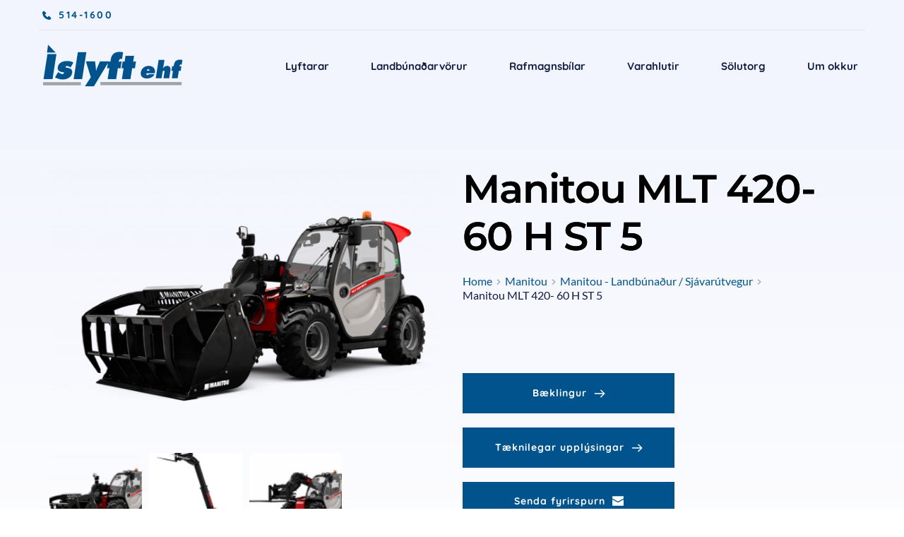

--- FILE ---
content_type: text/html; charset=UTF-8
request_url: https://www.islyft.is/product/manitou-mlt-420-60-h-st-5/
body_size: 19820
content:
<!DOCTYPE html>
<html dir="ltr" lang="en-US" prefix="og: https://ogp.me/ns#">
<head>
    <meta charset="UTF-8">
    <link rel="profile" href="http://gmpg.org/xfn/11">
    <link rel="pingback" href="https://www.islyft.is/xmlrpc.php">
	<title>Manitou MLT 420- 60 H ST 5 - Íslyft</title>

		<!-- All in One SEO 4.9.3 - aioseo.com -->
	<meta name="robots" content="max-image-preview:large" />
	<link rel="canonical" href="https://www.islyft.is/product/manitou-mlt-420-60-h-st-5/" />
	<meta name="generator" content="All in One SEO (AIOSEO) 4.9.3" />
		<meta property="og:locale" content="en_US" />
		<meta property="og:site_name" content="Íslyft - Með ykkur alla leið" />
		<meta property="og:type" content="article" />
		<meta property="og:title" content="Manitou MLT 420- 60 H ST 5 - Íslyft" />
		<meta property="og:url" content="https://www.islyft.is/product/manitou-mlt-420-60-h-st-5/" />
		<meta property="article:published_time" content="2021-04-06T15:40:51+00:00" />
		<meta property="article:modified_time" content="2021-04-27T10:52:33+00:00" />
		<meta name="twitter:card" content="summary" />
		<meta name="twitter:title" content="Manitou MLT 420- 60 H ST 5 - Íslyft" />
		<script type="application/ld+json" class="aioseo-schema">
			{"@context":"https:\/\/schema.org","@graph":[{"@type":"BreadcrumbList","@id":"https:\/\/www.islyft.is\/product\/manitou-mlt-420-60-h-st-5\/#breadcrumblist","itemListElement":[{"@type":"ListItem","@id":"https:\/\/www.islyft.is#listItem","position":1,"name":"Home","item":"https:\/\/www.islyft.is","nextItem":{"@type":"ListItem","@id":"https:\/\/www.islyft.is\/product-category\/manitou\/#listItem","name":"Manitou"}},{"@type":"ListItem","@id":"https:\/\/www.islyft.is\/product-category\/manitou\/#listItem","position":2,"name":"Manitou","item":"https:\/\/www.islyft.is\/product-category\/manitou\/","nextItem":{"@type":"ListItem","@id":"https:\/\/www.islyft.is\/product-category\/manitou\/manitou-landbunadur-sjavarutvegur\/#listItem","name":"Manitou - Landb\u00fana\u00f0ur \/ Sj\u00e1var\u00fatvegur"},"previousItem":{"@type":"ListItem","@id":"https:\/\/www.islyft.is#listItem","name":"Home"}},{"@type":"ListItem","@id":"https:\/\/www.islyft.is\/product-category\/manitou\/manitou-landbunadur-sjavarutvegur\/#listItem","position":3,"name":"Manitou - Landb\u00fana\u00f0ur \/ Sj\u00e1var\u00fatvegur","item":"https:\/\/www.islyft.is\/product-category\/manitou\/manitou-landbunadur-sjavarutvegur\/","nextItem":{"@type":"ListItem","@id":"https:\/\/www.islyft.is\/product\/manitou-mlt-420-60-h-st-5\/#listItem","name":"Manitou MLT 420- 60 H ST 5"},"previousItem":{"@type":"ListItem","@id":"https:\/\/www.islyft.is\/product-category\/manitou\/#listItem","name":"Manitou"}},{"@type":"ListItem","@id":"https:\/\/www.islyft.is\/product\/manitou-mlt-420-60-h-st-5\/#listItem","position":4,"name":"Manitou MLT 420- 60 H ST 5","previousItem":{"@type":"ListItem","@id":"https:\/\/www.islyft.is\/product-category\/manitou\/manitou-landbunadur-sjavarutvegur\/#listItem","name":"Manitou - Landb\u00fana\u00f0ur \/ Sj\u00e1var\u00fatvegur"}}]},{"@type":"ItemPage","@id":"https:\/\/www.islyft.is\/product\/manitou-mlt-420-60-h-st-5\/#itempage","url":"https:\/\/www.islyft.is\/product\/manitou-mlt-420-60-h-st-5\/","name":"Manitou MLT 420- 60 H ST 5 - \u00cdslyft","inLanguage":"en-US","isPartOf":{"@id":"https:\/\/www.islyft.is\/#website"},"breadcrumb":{"@id":"https:\/\/www.islyft.is\/product\/manitou-mlt-420-60-h-st-5\/#breadcrumblist"},"image":{"@type":"ImageObject","url":"https:\/\/www.islyft.is\/wp-content\/uploads\/2021\/02\/ab0fa2c90db0d59649a1678188c6366330760974_manitou_agricuture_telescopic_MLT_420_main_visual.png","@id":"https:\/\/www.islyft.is\/product\/manitou-mlt-420-60-h-st-5\/#mainImage","width":768,"height":543},"primaryImageOfPage":{"@id":"https:\/\/www.islyft.is\/product\/manitou-mlt-420-60-h-st-5\/#mainImage"},"datePublished":"2021-04-06T15:40:51+00:00","dateModified":"2021-04-27T10:52:33+00:00"},{"@type":"Organization","@id":"https:\/\/www.islyft.is\/#organization","name":"\u00cdslyft","description":"Me\u00f0 ykkur alla lei\u00f0","url":"https:\/\/www.islyft.is\/"},{"@type":"WebSite","@id":"https:\/\/www.islyft.is\/#website","url":"https:\/\/www.islyft.is\/","name":"\u00cdslyft","description":"Me\u00f0 ykkur alla lei\u00f0","inLanguage":"en-US","publisher":{"@id":"https:\/\/www.islyft.is\/#organization"}}]}
		</script>
		<!-- All in One SEO -->


<!-- Google Tag Manager for WordPress by gtm4wp.com -->
<script data-cfasync="false" data-pagespeed-no-defer>
	var gtm4wp_datalayer_name = "dataLayer";
	var dataLayer = dataLayer || [];
</script>
<!-- End Google Tag Manager for WordPress by gtm4wp.com --><script type='application/javascript'  id='pys-version-script'>console.log('PixelYourSite Free version 11.0.1.2');</script>
<link rel='dns-prefetch' href='//fonts.bunny.net' />
<link rel='dns-prefetch' href='//www.googletagmanager.com' />
<link rel="alternate" type="application/rss+xml" title="Íslyft &raquo; Feed" href="https://www.islyft.is/feed/" />
<link rel="alternate" type="application/rss+xml" title="Íslyft &raquo; Comments Feed" href="https://www.islyft.is/comments/feed/" />
<link rel="alternate" type="application/rss+xml" title="Íslyft &raquo; Manitou MLT 420- 60 H ST 5 Comments Feed" href="https://www.islyft.is/product/manitou-mlt-420-60-h-st-5/feed/" />
<link rel="alternate" title="oEmbed (JSON)" type="application/json+oembed" href="https://www.islyft.is/wp-json/oembed/1.0/embed?url=https%3A%2F%2Fwww.islyft.is%2Fproduct%2Fmanitou-mlt-420-60-h-st-5%2F" />
<link rel="alternate" title="oEmbed (XML)" type="text/xml+oembed" href="https://www.islyft.is/wp-json/oembed/1.0/embed?url=https%3A%2F%2Fwww.islyft.is%2Fproduct%2Fmanitou-mlt-420-60-h-st-5%2F&#038;format=xml" />

<link data-optimized="2" rel="stylesheet" href="https://www.islyft.is/wp-content/litespeed/css/a17468066c3ed8f8a287cf8a81f4a390.css?ver=73d72" />












































<script src="https://www.islyft.is/wp-includes/js/jquery/jquery.min.js?ver=3.7.1" id="jquery-core-js"></script>
<script data-optimized="1" src="https://www.islyft.is/wp-content/litespeed/js/cbe8cfa55823472fabb7d0d223612e44.js?ver=a35a2" id="jquery-migrate-js"></script>
<script data-optimized="1" src="https://www.islyft.is/wp-content/litespeed/js/c57a9d2f7040990fdffd6941e6131d9e.js?ver=b0dd5" id="jquery-blockui-js" defer data-wp-strategy="defer"></script>
<script data-optimized="1" id="wc-add-to-cart-js-extra">var wc_add_to_cart_params={"ajax_url":"/wp-admin/admin-ajax.php","wc_ajax_url":"/?wc-ajax=%%endpoint%%","i18n_view_cart":"View cart","cart_url":"https://www.islyft.is/cart/","is_cart":"","cart_redirect_after_add":"no"}</script>
<script data-optimized="1" src="https://www.islyft.is/wp-content/litespeed/js/b942891b8694505eeeeefb6f1cbbfc35.js?ver=b7dbd" id="wc-add-to-cart-js" defer data-wp-strategy="defer"></script>
<script data-optimized="1" src="https://www.islyft.is/wp-content/litespeed/js/13062981eb034e80dfb7e08f50868b2c.js?ver=6da87" id="flexslider-js" defer data-wp-strategy="defer"></script>
<script data-optimized="1" src="https://www.islyft.is/wp-content/litespeed/js/228dc0fa6d2290c963d3a00b3601b77d.js?ver=5ab3f" id="photoswipe-js" defer data-wp-strategy="defer"></script>
<script data-optimized="1" src="https://www.islyft.is/wp-content/litespeed/js/c403bfdb2758e980b0f1b4d049c26144.js?ver=3911e" id="photoswipe-ui-default-js" defer data-wp-strategy="defer"></script>
<script data-optimized="1" id="wc-single-product-js-extra">var wc_single_product_params={"i18n_required_rating_text":"Please select a rating","i18n_rating_options":["1 of 5 stars","2 of 5 stars","3 of 5 stars","4 of 5 stars","5 of 5 stars"],"i18n_product_gallery_trigger_text":"View full-screen image gallery","review_rating_required":"yes","flexslider":{"rtl":!1,"animation":"slide","smoothHeight":!0,"directionNav":!1,"controlNav":"thumbnails","slideshow":!1,"animationSpeed":500,"animationLoop":!1,"allowOneSlide":!1},"zoom_enabled":"","zoom_options":[],"photoswipe_enabled":"1","photoswipe_options":{"shareEl":!1,"closeOnScroll":!1,"history":!1,"hideAnimationDuration":0,"showAnimationDuration":0},"flexslider_enabled":"1"}</script>
<script data-optimized="1" src="https://www.islyft.is/wp-content/litespeed/js/8c42b4db1eec5bd2b71e92832b7b9c92.js?ver=f5aaf" id="wc-single-product-js" defer data-wp-strategy="defer"></script>
<script data-optimized="1" src="https://www.islyft.is/wp-content/litespeed/js/dce0748b7a3c334943da7e0f88ed8970.js?ver=587bb" id="js-cookie-js" defer data-wp-strategy="defer"></script>
<script data-optimized="1" id="woocommerce-js-extra">var woocommerce_params={"ajax_url":"/wp-admin/admin-ajax.php","wc_ajax_url":"/?wc-ajax=%%endpoint%%","i18n_password_show":"Show password","i18n_password_hide":"Hide password"}</script>
<script data-optimized="1" src="https://www.islyft.is/wp-content/litespeed/js/4601b1ff30f65a7ff6590bd31b9ae225.js?ver=516d0" id="woocommerce-js" defer data-wp-strategy="defer"></script>
<script data-optimized="1" src="https://www.islyft.is/wp-content/litespeed/js/962ff4021578e0e49be399b56c489673.js?ver=5fb1e" id="jquery-bind-first-js"></script>
<script data-optimized="1" src="https://www.islyft.is/wp-content/litespeed/js/3ced6ad2b2499047b0710339872b4894.js?ver=0d4f2" id="js-cookie-pys-js"></script>
<script data-optimized="1" src="https://www.islyft.is/wp-content/litespeed/js/6c593f26fd75f892d9da0b0295b01a72.js?ver=51696" id="js-tld-js"></script>
<script id="pys-js-extra">
var pysOptions = {"staticEvents":{"facebook":{"woo_view_content":[{"delay":0,"type":"static","name":"ViewContent","pixelIds":["1364566004533004"],"eventID":"aa60d71e-eaa4-412b-a572-7027a7844ad4","params":{"content_ids":["3617"],"content_type":"product","content_name":"Manitou MLT 420- 60 H ST 5","category_name":"Manitou, Manitou - Landb\u00fana\u00f0ur / Sj\u00e1var\u00fatvegur","value":"0","currency":"ISK","contents":[{"id":"3617","quantity":1}],"product_price":"0","page_title":"Manitou MLT 420- 60 H ST 5","post_type":"product","post_id":3617,"plugin":"PixelYourSite","user_role":"guest","event_url":"www.islyft.is/product/manitou-mlt-420-60-h-st-5/"},"e_id":"woo_view_content","ids":[],"hasTimeWindow":false,"timeWindow":0,"woo_order":"","edd_order":""}],"init_event":[{"delay":0,"type":"static","ajaxFire":false,"name":"PageView","pixelIds":["1364566004533004"],"eventID":"1a7cce8e-6e13-4db0-9a6e-21c219f9dd09","params":{"page_title":"Manitou MLT 420- 60 H ST 5","post_type":"product","post_id":3617,"plugin":"PixelYourSite","user_role":"guest","event_url":"www.islyft.is/product/manitou-mlt-420-60-h-st-5/"},"e_id":"init_event","ids":[],"hasTimeWindow":false,"timeWindow":0,"woo_order":"","edd_order":""}]}},"dynamicEvents":[],"triggerEvents":[],"triggerEventTypes":[],"facebook":{"pixelIds":["1364566004533004"],"advancedMatching":[],"advancedMatchingEnabled":false,"removeMetadata":true,"wooVariableAsSimple":false,"serverApiEnabled":true,"wooCRSendFromServer":false,"send_external_id":null,"enabled_medical":false,"do_not_track_medical_param":["event_url","post_title","page_title","landing_page","content_name","categories","category_name","tags"],"meta_ldu":false},"debug":"","siteUrl":"https://www.islyft.is","ajaxUrl":"https://www.islyft.is/wp-admin/admin-ajax.php","ajax_event":"049e3aae93","enable_remove_download_url_param":"1","cookie_duration":"7","last_visit_duration":"60","enable_success_send_form":"","ajaxForServerEvent":"1","ajaxForServerStaticEvent":"1","send_external_id":"1","external_id_expire":"180","track_cookie_for_subdomains":"1","google_consent_mode":"1","gdpr":{"ajax_enabled":false,"all_disabled_by_api":false,"facebook_disabled_by_api":false,"analytics_disabled_by_api":false,"google_ads_disabled_by_api":false,"pinterest_disabled_by_api":false,"bing_disabled_by_api":false,"externalID_disabled_by_api":false,"facebook_prior_consent_enabled":true,"analytics_prior_consent_enabled":true,"google_ads_prior_consent_enabled":null,"pinterest_prior_consent_enabled":true,"bing_prior_consent_enabled":true,"cookiebot_integration_enabled":false,"cookiebot_facebook_consent_category":"marketing","cookiebot_analytics_consent_category":"statistics","cookiebot_tiktok_consent_category":"marketing","cookiebot_google_ads_consent_category":"marketing","cookiebot_pinterest_consent_category":"marketing","cookiebot_bing_consent_category":"marketing","consent_magic_integration_enabled":false,"real_cookie_banner_integration_enabled":false,"cookie_notice_integration_enabled":false,"cookie_law_info_integration_enabled":false,"analytics_storage":{"enabled":true,"value":"granted","filter":false},"ad_storage":{"enabled":true,"value":"granted","filter":false},"ad_user_data":{"enabled":true,"value":"granted","filter":false},"ad_personalization":{"enabled":true,"value":"granted","filter":false}},"cookie":{"disabled_all_cookie":false,"disabled_start_session_cookie":false,"disabled_advanced_form_data_cookie":false,"disabled_landing_page_cookie":false,"disabled_first_visit_cookie":false,"disabled_trafficsource_cookie":false,"disabled_utmTerms_cookie":false,"disabled_utmId_cookie":false},"tracking_analytics":{"TrafficSource":"direct","TrafficLanding":"undefined","TrafficUtms":[],"TrafficUtmsId":[]},"GATags":{"ga_datalayer_type":"default","ga_datalayer_name":"dataLayerPYS"},"woo":{"enabled":true,"enabled_save_data_to_orders":true,"addToCartOnButtonEnabled":true,"addToCartOnButtonValueEnabled":true,"addToCartOnButtonValueOption":"price","singleProductId":3617,"removeFromCartSelector":"form.woocommerce-cart-form .remove","addToCartCatchMethod":"add_cart_hook","is_order_received_page":false,"containOrderId":false},"edd":{"enabled":false},"cache_bypass":"1768836108"};
//# sourceURL=pys-js-extra
</script>
<script data-optimized="1" src="https://www.islyft.is/wp-content/litespeed/js/a7ad69f8c49fbe178c605871f98455ce.js?ver=1644e" id="pys-js"></script>
<script data-optimized="1" id="brizy-preview-js-before">var __CONFIG__={"serverTimestamp":1768836108,"currentUser":{"user_login":!1,"user_email":!1,"user_level":!1,"user_firstname":!1,"user_lastname":!1,"display_name":!1,"ID":0,"roles":[]}}</script>
<link rel="https://api.w.org/" href="https://www.islyft.is/wp-json/" /><link rel="alternate" title="JSON" type="application/json" href="https://www.islyft.is/wp-json/wp/v2/product/3617" /><link rel="EditURI" type="application/rsd+xml" title="RSD" href="https://www.islyft.is/xmlrpc.php?rsd" />
<link rel='shortlink' href='https://www.islyft.is/?p=3617' />
<meta name="generator" content="Site Kit by Google 1.170.0" /><script data-optimized="1" type="text/javascript" src="https://www.islyft.is/wp-content/litespeed/js/bec5ade72611f44cb64e102f7e66e63c.js?ver=6e63c" ></script>
<noscript><img alt="" src="https://secure.text6film.com/205163.png" style="display:none;" /></noscript>

<!-- Google Tag Manager for WordPress by gtm4wp.com -->
<!-- GTM Container placement set to footer -->
<script data-cfasync="false" data-pagespeed-no-defer>
	var dataLayer_content = {"pagePostType":"product","pagePostType2":"single-product","pagePostAuthor":"Magnús Sigurbjörnsson"};
	dataLayer.push( dataLayer_content );
</script>
<script data-cfasync="false" data-pagespeed-no-defer>
(function(w,d,s,l,i){w[l]=w[l]||[];w[l].push({'gtm.start':
new Date().getTime(),event:'gtm.js'});var f=d.getElementsByTagName(s)[0],
j=d.createElement(s),dl=l!='dataLayer'?'&l='+l:'';j.async=true;j.src=
'//www.googletagmanager.com/gtm.js?id='+i+dl;f.parentNode.insertBefore(j,f);
})(window,document,'script','dataLayer','GTM-N2NPWCZL');
</script>
<!-- End Google Tag Manager for WordPress by gtm4wp.com -->	<noscript><style>.woocommerce-product-gallery{ opacity: 1 !important; }</style></noscript>
	<meta name="viewport" content="width=device-width, initial-scale=1">
<link class="brz-link brz-link-bunny-fonts-prefetch" rel="dns-prefetch" href="//fonts.bunny.net"> <link class="brz-link brz-link-bunny-fonts-preconnect" rel="preconnect" href="https://fonts.bunny.net/" crossorigin>

<!-- Google Tag Manager snippet added by Site Kit -->
<script>
			( function( w, d, s, l, i ) {
				w[l] = w[l] || [];
				w[l].push( {'gtm.start': new Date().getTime(), event: 'gtm.js'} );
				var f = d.getElementsByTagName( s )[0],
					j = d.createElement( s ), dl = l != 'dataLayer' ? '&l=' + l : '';
				j.async = true;
				j.src = 'https://www.googletagmanager.com/gtm.js?id=' + i + dl;
				f.parentNode.insertBefore( j, f );
			} )( window, document, 'script', 'dataLayer', 'GTM-WV387KX' );
			
</script>

<!-- End Google Tag Manager snippet added by Site Kit -->
<link rel="icon" href="https://www.islyft.is/wp-content/uploads/2020/01/cropped-Steinb_logo-32x32.png" sizes="32x32" />
<link rel="icon" href="https://www.islyft.is/wp-content/uploads/2020/01/cropped-Steinb_logo-192x192.png" sizes="192x192" />
<link rel="apple-touch-icon" href="https://www.islyft.is/wp-content/uploads/2020/01/cropped-Steinb_logo-180x180.png" />
<meta name="msapplication-TileImage" content="https://www.islyft.is/wp-content/uploads/2020/01/cropped-Steinb_logo-270x270.png" />
<noscript><style id="rocket-lazyload-nojs-css">.rll-youtube-player, [data-lazy-src]{display:none !important;}</style></noscript></head>
<body class="wp-singular product-template-default single single-product postid-3617 wp-theme-neve theme-neve woocommerce woocommerce-page woocommerce-no-js  nv-blog-grid nv-sidebar-full-width menu_sidebar_slide_left brz">
    		<!-- Google Tag Manager (noscript) snippet added by Site Kit -->
		<noscript>
			<iframe src="https://www.googletagmanager.com/ns.html?id=GTM-WV387KX" height="0" width="0" style="display:none;visibility:hidden"></iframe>
		</noscript>
		<!-- End Google Tag Manager (noscript) snippet added by Site Kit -->
		<div class="brz-root__container brz-reset-all brz brz-root__container-page">
<!-- GLOBAL BLOCK [6438]-->
<section id="ifgfcgtmuubhebyypccetaquuvukkiybrxlx" class="brz-section brz-section__header brz-css-bvala"><div class="brz-section__header--animated brz-css-bvala"><div class="brz-section__header-sticky-item brz-css-x11s6 brz-css-k88aX" data-brz-custom-id="mpimnzgarcylxneqzfpbyyhysvhirebedvtv"><div class="brz-bg"><div class="brz-bg-color"></div></div><div class="brz-container brz-css-sn_uK"><div class="brz-row__container brz-css-jkuf4" data-brz-custom-id="quxxdblrxqiyngczcdooiapyfbdiyifbrokl"><div class="brz-bg"></div><div class="brz-row brz-css-fFMw6 brz-css-b4ReR"><div class="brz-columns brz-css-aOJe5 brz-css-mTqUl" data-brz-custom-id="ncczfgdzdqosspxtgswcuntpnyosgdlkeggn"><div class="brz-bg"></div><div class="brz-column__items brz-css-ycwrp brz-css-pou8I"><div id="" class="brz-css-hdqNb brz-css-xP3XF brz-wrapper"><div class="brz-image brz-css-d8SCB" data-brz-custom-id="kbcxwdtbrtxshwgpwugyrpnaikykotypitah"><a class="brz-a" href="https://www.islyft.is" target="_self" rel="noopener" data-brz-link-type="external"><picture class="brz-picture brz-d-block brz-p-relative brz-css-xLmNK"><source srcset="https://www.islyft.is/wp-content/uploads/brizy/imgs/islyft_logo_gegns-186x59x0x0x186x59x1581608496.png 1x, https://www.islyft.is/wp-content/uploads/brizy/imgs/islyft_logo_gegns-372x118x0x0x372x118x1581608496.png 2x" media="(min-width: 992px)"><source srcset="https://www.islyft.is/wp-content/uploads/brizy/imgs/islyft_logo_gegns-147x46x0x0x147x46x1581608496.png 1x, https://www.islyft.is/wp-content/uploads/brizy/imgs/islyft_logo_gegns-294x92x0x0x294x92x1581608496.png 2x" media="(min-width: 768px)"><img data-lazyloaded="1" src="[data-uri]" decoding="async" class="brz-img" data-srcset="https://www.islyft.is/wp-content/uploads/brizy/imgs/islyft_logo_gegns-151x47x0x0x151x47x1581608496.png 1x, https://www.islyft.is/wp-content/uploads/brizy/imgs/islyft_logo_gegns-302x94x0x0x302x94x1581608496.png 2x" data-src="https://www.islyft.is/wp-content/uploads/brizy/imgs/islyft_logo_gegns-186x59x0x0x186x59x1581608496.png" alt="Íslyft - Merki" draggable="false" loading="lazy"><noscript><img decoding="async" class="brz-img" srcset="https://www.islyft.is/wp-content/uploads/brizy/imgs/islyft_logo_gegns-151x47x0x0x151x47x1581608496.png 1x, https://www.islyft.is/wp-content/uploads/brizy/imgs/islyft_logo_gegns-302x94x0x0x302x94x1581608496.png 2x" src="https://www.islyft.is/wp-content/uploads/brizy/imgs/islyft_logo_gegns-186x59x0x0x186x59x1581608496.png" alt="Íslyft - Merki" draggable="false" loading="lazy"></noscript></picture></a></div></div></div></div><div class="brz-columns brz-css-aOJe5 brz-css-nlF9Z" data-brz-custom-id="icdghjwoixasngldcwxpumtzxazvbrvjzild"><div class="brz-bg"></div><div class="brz-column__items brz-css-ycwrp brz-css-qgLz4"><div id="" class="brz-css-hdqNb brz-css-z5YpA brz-wrapper"><div class="brz-menu__container brz-css-x1ITJ brz-css-nm8By" data-mmenu-id="#prhasdylfzgyegwvxutirzhyqvpmtsajsgdn" data-mmenu-position="position-left" data-mmenu-title="Main Menu" data-mmenu-stickytitle="on" data-mmenu-closingicon="%7B%22desktop%22%3A%22off%22%2C%22tablet%22%3A%22off%22%2C%22mobile%22%3A%22off%22%7D" data-brz-custom-id="prhasdylfzgyegwvxutirzhyqvpmtsajsgdn"><nav class="brz-menu brz-menu__preview brz-css-zobfY brz-css-uqUoU"><ul class="brz-menu__ul" data-menu-items-active=""><li class="brz-menu__item" data-menu-item-id="5adb9276a113b5c920364cca89a572d0"><a class="brz-a menu-item menu-item-type-post_type menu-item-object-page " href="https://www.islyft.is/lyftarar/" target="_self" rel="noopener" data-brz-link-type="external"><span class="brz-span">Lyftarar</span></a></li><li class="brz-menu__item" data-menu-item-id="c2a6e5b0345514f4bd4f97b5c462346e"><a class="brz-a menu-item menu-item-type-post_type menu-item-object-page " href="https://www.islyft.is/landbunadur-2/" target="_self" rel="noopener" data-brz-link-type="external"><span class="brz-span">Landbúnaðarvörur</span></a></li><li class="brz-menu__item" data-menu-item-id="04c763ccd440d086280865701df0fbc6"><a class="brz-a menu-item menu-item-type-post_type menu-item-object-page " href="https://www.islyft.is/rafmagnsbilar-2/" target="_self" rel="noopener" data-brz-link-type="external"><span class="brz-span">Rafmagnsbílar</span></a></li><li class="brz-menu__item" data-menu-item-id="eebdee71dc725ff475091b3e6c870e22"><a class="brz-a menu-item menu-item-type-post_type menu-item-object-page " href="https://www.islyft.is/varahlutir-3/" target="_self" rel="noopener" data-brz-link-type="external"><span class="brz-span">Varahlutir</span></a></li><li class="brz-menu__item" data-menu-item-id="b4a78a5cfd748e9d350d6de68a21e169"><a class="brz-a menu-item menu-item-type-custom menu-item-object-custom " href="http://solutorgislyft.azurewebsites.net/Pages/SolulyftararGerdLyftarar.aspx" target="_blank" rel="noopener" data-brz-link-type="external"><span class="brz-span">Sölutorg</span></a></li><li class="brz-menu__item" data-menu-item-id="15dbc35ab10292e6fe99ff2b5a0024d5"><a class="brz-a menu-item menu-item-type-post_type menu-item-object-page " href="https://www.islyft.is/um-okkur-2/" target="_self" rel="noopener" data-brz-link-type="external"><span class="brz-span">Um okkur</span></a></li></ul></nav><div class="brz-mm-menu__icon"><svg class="brz-icon-svg align-[initial]"><use href="/wp-content/plugins/brizy/public/editor-build/prod/editor/icons/editor/menu-3.svg#brz_icon"></use></svg></div><nav id="prhasdylfzgyegwvxutirzhyqvpmtsajsgdn" class="brz-menu brz-menu__mmenu brz-menu__preview brz-css-zobfY brz-css-uqUoU"><ul class="brz-menu__ul" data-menu-items-active=""><li class="brz-mm-menu__item brz-mm-menu__item-empty" data-menu-item-id="5adb9276a113b5c920364cca89a572d0"><a class="brz-a menu-item menu-item-type-post_type menu-item-object-page " href="https://www.islyft.is/lyftarar/" target="_self" rel="noopener" data-brz-link-type="external"><span class="brz-span">Lyftarar</span></a><div></div></li><li class="brz-mm-menu__item brz-mm-menu__item-empty" data-menu-item-id="c2a6e5b0345514f4bd4f97b5c462346e"><a class="brz-a menu-item menu-item-type-post_type menu-item-object-page " href="https://www.islyft.is/landbunadur-2/" target="_self" rel="noopener" data-brz-link-type="external"><span class="brz-span">Landbúnaðarvörur</span></a><div></div></li><li class="brz-mm-menu__item brz-mm-menu__item-empty" data-menu-item-id="04c763ccd440d086280865701df0fbc6"><a class="brz-a menu-item menu-item-type-post_type menu-item-object-page " href="https://www.islyft.is/rafmagnsbilar-2/" target="_self" rel="noopener" data-brz-link-type="external"><span class="brz-span">Rafmagnsbílar</span></a><div></div></li><li class="brz-mm-menu__item brz-mm-menu__item-empty" data-menu-item-id="eebdee71dc725ff475091b3e6c870e22"><a class="brz-a menu-item menu-item-type-post_type menu-item-object-page " href="https://www.islyft.is/varahlutir-3/" target="_self" rel="noopener" data-brz-link-type="external"><span class="brz-span">Varahlutir</span></a><div></div></li><li class="brz-mm-menu__item brz-mm-menu__item-empty" data-menu-item-id="b4a78a5cfd748e9d350d6de68a21e169"><a class="brz-a menu-item menu-item-type-custom menu-item-object-custom " href="http://solutorgislyft.azurewebsites.net/Pages/SolulyftararGerdLyftarar.aspx" target="_blank" rel="noopener" data-brz-link-type="external"><span class="brz-span">Sölutorg</span></a><div></div></li><li class="brz-mm-menu__item brz-mm-menu__item-empty" data-menu-item-id="15dbc35ab10292e6fe99ff2b5a0024d5"><a class="brz-a menu-item menu-item-type-post_type menu-item-object-page " href="https://www.islyft.is/um-okkur-2/" target="_self" rel="noopener" data-brz-link-type="external"><span class="brz-span">Um okkur</span></a><div></div></li></ul></nav></div></div></div></div></div></div></div></div></div><div class="brz-section__menu-item brz-css-yst__ brz-css-swfbq" data-brz-custom-id="tskrfpguaigaorkyrfmwbpptvuzozixgxbxs"><div class="brz-bg"><div class="brz-bg-color"></div></div><div class="brz-container brz-css-m9BNW"><div class="brz-row__container brz-css-jkuf4 brz-css-wc4jo" data-brz-custom-id="ndmppqwryzbnvozspamtyhkegmmgqbchpeng"><div class="brz-bg"></div><div class="brz-row brz-css-fFMw6 brz-css-vYtwm"><div class="brz-columns brz-css-aOJe5 brz-css-r_IlD" data-brz-custom-id="rrprourccdpgikmsfetxphkrjprcdnadgpgc"><div class="brz-bg"></div><div class="brz-column__items brz-css-ycwrp brz-css-lfv2L"><div class="brz-wrapper-clone brz-css-pMVHb brz-css-nn4w1"><div class="brz-d-xs-flex brz-flex-xs-wrap brz-css-sD9o_ brz-css-kPTIV" data-brz-custom-id=""><div class="brz-wrapper-clone__item" id="gjtxyechvprbmwdsnclqgxfxewdiwfhilyqi"><a class="brz-a brz-btn brz-css-hiEkg brz-css-tiDmV" href="" target="_self" rel="noopener" data-brz-link-type="external" data-brz-custom-id="gjtxyechvprbmwdsnclqgxfxewdiwfhilyqi"><svg class="brz-icon-svg align-[initial] brz-css-nHifu brz-css-ewqfK"><use href="/wp-content/plugins/brizy/public/editor-build/prod/editor/icons/glyph/phone-2.svg#nc_icon"></use></svg><span data-brz-translate-text="1" class="brz-span brz-text__editor" contenteditable="false">514-1600</span></a></div></div></div></div></div></div></div><div class="brz-row__container brz-css-jkuf4" data-brz-custom-id="jhugqrpertnkmibtjrrlobzhucvxxrqerakt"><div class="brz-bg"></div><div class="brz-row brz-css-fFMw6 brz-css-tOQ8I"><div class="brz-columns brz-css-aOJe5 brz-css-dj3ZV" data-brz-custom-id="mcfmdbxomsaklmtcclgmyojbympcdjdlahiq"><div class="brz-bg"></div><div class="brz-column__items brz-css-ycwrp brz-css-bMBw3"><div id="" class="brz-css-hdqNb brz-css-eoQQf brz-wrapper"><div class="brz-image brz-css-kqsct" data-brz-custom-id="osnkiilqstbtunjwgmkqvwaauvsnktfqchrg"><a class="brz-a" href="https://www.islyft.is" target="_self" rel="noopener" data-brz-link-type="external"><picture class="brz-picture brz-d-block brz-p-relative brz-css-tv8A5"><source srcset="https://www.islyft.is/wp-content/uploads/brizy/imgs/islyft_logo_gegns-200x63x0x2x200x61x1581608496.png 1x, https://www.islyft.is/wp-content/uploads/brizy/imgs/islyft_logo_gegns-400x126x0x4x400x122x1581608496.png 2x" media="(min-width: 992px)"><source srcset="https://www.islyft.is/wp-content/uploads/brizy/imgs/islyft_logo_gegns-164x52x0x0x164x52x1581608496.png 1x, https://www.islyft.is/wp-content/uploads/brizy/imgs/islyft_logo_gegns-328x104x0x0x328x104x1581608496.png 2x" media="(min-width: 768px)"><img data-lazyloaded="1" src="[data-uri]" decoding="async" class="brz-img" data-srcset="https://www.islyft.is/wp-content/uploads/brizy/imgs/islyft_logo_gegns-158x50x0x1x158x48x1581608496.png 1x, https://www.islyft.is/wp-content/uploads/brizy/imgs/islyft_logo_gegns-316x100x0x2x316x96x1581608496.png 2x" data-src="https://www.islyft.is/wp-content/uploads/brizy/imgs/islyft_logo_gegns-200x63x0x2x200x61x1581608496.png" alt="Íslyft - Merki" draggable="false" loading="lazy"><noscript><img decoding="async" class="brz-img" srcset="https://www.islyft.is/wp-content/uploads/brizy/imgs/islyft_logo_gegns-158x50x0x1x158x48x1581608496.png 1x, https://www.islyft.is/wp-content/uploads/brizy/imgs/islyft_logo_gegns-316x100x0x2x316x96x1581608496.png 2x" src="https://www.islyft.is/wp-content/uploads/brizy/imgs/islyft_logo_gegns-200x63x0x2x200x61x1581608496.png" alt="Íslyft - Merki" draggable="false" loading="lazy"></noscript></picture></a></div></div></div></div><div class="brz-columns brz-css-aOJe5 brz-css-wvHL3" data-brz-custom-id="urvhnbmruauivlajnitlrxvpmnfnfunnfdkd"><div class="brz-bg"></div><div class="brz-column__items brz-css-ycwrp brz-css-myUVi"><div id="" class="brz-css-hdqNb brz-css-mO3WH brz-wrapper"><div class="brz-menu__container brz-css-x1ITJ brz-css-jqi60" data-mmenu-id="#uasovavtagglmlzpozitqqjvgrksjquadteo" data-mmenu-position="position-left" data-mmenu-title="Main Menu" data-mmenu-stickytitle="on" data-mmenu-closingicon="%7B%22desktop%22%3A%22off%22%2C%22tablet%22%3A%22off%22%2C%22mobile%22%3A%22off%22%7D" data-brz-custom-id="uasovavtagglmlzpozitqqjvgrksjquadteo"><nav class="brz-menu brz-menu__preview brz-css-zobfY brz-css-oX5zt"><ul class="brz-menu__ul" data-menu-items-active=""><li class="brz-menu__item" data-menu-item-id="5adb9276a113b5c920364cca89a572d0"><a class="brz-a menu-item menu-item-type-post_type menu-item-object-page " href="https://www.islyft.is/lyftarar/" target="_self" rel="noopener" data-brz-link-type="external"><span class="brz-span">Lyftarar</span></a></li><li class="brz-menu__item" data-menu-item-id="c2a6e5b0345514f4bd4f97b5c462346e"><a class="brz-a menu-item menu-item-type-post_type menu-item-object-page " href="https://www.islyft.is/landbunadur-2/" target="_self" rel="noopener" data-brz-link-type="external"><span class="brz-span">Landbúnaðarvörur</span></a></li><li class="brz-menu__item" data-menu-item-id="04c763ccd440d086280865701df0fbc6"><a class="brz-a menu-item menu-item-type-post_type menu-item-object-page " href="https://www.islyft.is/rafmagnsbilar-2/" target="_self" rel="noopener" data-brz-link-type="external"><span class="brz-span">Rafmagnsbílar</span></a></li><li class="brz-menu__item" data-menu-item-id="eebdee71dc725ff475091b3e6c870e22"><a class="brz-a menu-item menu-item-type-post_type menu-item-object-page " href="https://www.islyft.is/varahlutir-3/" target="_self" rel="noopener" data-brz-link-type="external"><span class="brz-span">Varahlutir</span></a></li><li class="brz-menu__item" data-menu-item-id="b4a78a5cfd748e9d350d6de68a21e169"><a class="brz-a menu-item menu-item-type-custom menu-item-object-custom " href="http://solutorgislyft.azurewebsites.net/Pages/SolulyftararGerdLyftarar.aspx" target="_blank" rel="noopener" data-brz-link-type="external"><span class="brz-span">Sölutorg</span></a></li><li class="brz-menu__item" data-menu-item-id="15dbc35ab10292e6fe99ff2b5a0024d5"><a class="brz-a menu-item menu-item-type-post_type menu-item-object-page " href="https://www.islyft.is/um-okkur-2/" target="_self" rel="noopener" data-brz-link-type="external"><span class="brz-span">Um okkur</span></a></li></ul></nav><div class="brz-mm-menu__icon"><svg class="brz-icon-svg align-[initial]"><use href="/wp-content/plugins/brizy/public/editor-build/prod/editor/icons/editor/menu-3.svg#brz_icon"></use></svg></div><nav id="uasovavtagglmlzpozitqqjvgrksjquadteo" class="brz-menu brz-menu__mmenu brz-menu__preview brz-css-zobfY brz-css-oX5zt"><ul class="brz-menu__ul" data-menu-items-active=""><li class="brz-mm-menu__item brz-mm-menu__item-empty" data-menu-item-id="5adb9276a113b5c920364cca89a572d0"><a class="brz-a menu-item menu-item-type-post_type menu-item-object-page " href="https://www.islyft.is/lyftarar/" target="_self" rel="noopener" data-brz-link-type="external"><span class="brz-span">Lyftarar</span></a><div></div></li><li class="brz-mm-menu__item brz-mm-menu__item-empty" data-menu-item-id="c2a6e5b0345514f4bd4f97b5c462346e"><a class="brz-a menu-item menu-item-type-post_type menu-item-object-page " href="https://www.islyft.is/landbunadur-2/" target="_self" rel="noopener" data-brz-link-type="external"><span class="brz-span">Landbúnaðarvörur</span></a><div></div></li><li class="brz-mm-menu__item brz-mm-menu__item-empty" data-menu-item-id="04c763ccd440d086280865701df0fbc6"><a class="brz-a menu-item menu-item-type-post_type menu-item-object-page " href="https://www.islyft.is/rafmagnsbilar-2/" target="_self" rel="noopener" data-brz-link-type="external"><span class="brz-span">Rafmagnsbílar</span></a><div></div></li><li class="brz-mm-menu__item brz-mm-menu__item-empty" data-menu-item-id="eebdee71dc725ff475091b3e6c870e22"><a class="brz-a menu-item menu-item-type-post_type menu-item-object-page " href="https://www.islyft.is/varahlutir-3/" target="_self" rel="noopener" data-brz-link-type="external"><span class="brz-span">Varahlutir</span></a><div></div></li><li class="brz-mm-menu__item brz-mm-menu__item-empty" data-menu-item-id="b4a78a5cfd748e9d350d6de68a21e169"><a class="brz-a menu-item menu-item-type-custom menu-item-object-custom " href="http://solutorgislyft.azurewebsites.net/Pages/SolulyftararGerdLyftarar.aspx" target="_blank" rel="noopener" data-brz-link-type="external"><span class="brz-span">Sölutorg</span></a><div></div></li><li class="brz-mm-menu__item brz-mm-menu__item-empty" data-menu-item-id="15dbc35ab10292e6fe99ff2b5a0024d5"><a class="brz-a menu-item menu-item-type-post_type menu-item-object-page " href="https://www.islyft.is/um-okkur-2/" target="_self" rel="noopener" data-brz-link-type="external"><span class="brz-span">Um okkur</span></a><div></div></li></ul></nav></div></div></div></div></div></div></div></div></section>
    
<!-- END GLOBAL BLOCK [6438]-->

<section id="ad26025aa4f649d522b2_tquvdbkfnznbbeheoxxoazssgymneakykqge" class="brz-section brz-css-kyyvfc brz-css-1s9xrzh"><div class="brz-section__content brz-section--boxed brz-css-b2cc74 brz-css-2n5rqs" data-brz-custom-id="qdmzfivwpuskwlzevzgodnpnjxsfjlgfojyl"><div class="brz-bg"><div class="brz-bg-color"></div></div><div class="brz-container brz-css-1yp5yx5 brz-css-grc14a"><div class="brz-row__container brz-css-1iwxzqh brz-css-1p3lxi7" data-brz-custom-id="jrbptqcslrtanvkgucfiexjjcepqzafbfikq"><div class="brz-row brz-css-ax5hcz brz-css-ul12iu brz-css-1xojvff"><div class="brz-columns brz-css-16eulff brz-css-w96ej8" data-brz-custom-id="eryjerqygdzdyrmnbzxpusrslfyuzqmisjhj"><div class="brz-column__items brz-css-xqea5f brz-css-iybegw"><div id="" class="brz-css-1efz2sf brz-css-1e1ifqk brz-wrapper"><div class="brz-woo-gallery brz-woo-gallery__style-bottom brz-woo-gallery__thumbsTB-4 brz-css-wblzy2 brz-css-1n395vj" data-brz-custom-id="dkvwefrauhnztgacfsmhygjgoijbemeaebaz"><div style="min-height:20px"><div class="woocommerce-product-gallery woocommerce-product-gallery--with-images woocommerce-product-gallery--columns-4 images" data-columns="4" style="opacity: 0; transition: opacity .25s ease-in-out;">
	<div class="woocommerce-product-gallery__wrapper">
		<div data-thumb="https://www.islyft.is/wp-content/uploads/2021/02/ab0fa2c90db0d59649a1678188c6366330760974_manitou_agricuture_telescopic_MLT_420_main_visual-100x100.png" data-thumb-alt="Manitou MLT 420- 60 H ST 5" data-thumb-srcset="https://www.islyft.is/wp-content/uploads/2021/02/ab0fa2c90db0d59649a1678188c6366330760974_manitou_agricuture_telescopic_MLT_420_main_visual-100x100.png 100w, https://www.islyft.is/wp-content/uploads/2021/02/ab0fa2c90db0d59649a1678188c6366330760974_manitou_agricuture_telescopic_MLT_420_main_visual-80x80.png 80w, https://www.islyft.is/wp-content/uploads/2021/02/ab0fa2c90db0d59649a1678188c6366330760974_manitou_agricuture_telescopic_MLT_420_main_visual-36x36.png 36w, https://www.islyft.is/wp-content/uploads/2021/02/ab0fa2c90db0d59649a1678188c6366330760974_manitou_agricuture_telescopic_MLT_420_main_visual-180x180.png 180w"  data-thumb-sizes="(max-width: 100px) 100vw, 100px" class="woocommerce-product-gallery__image"><a href="https://www.islyft.is/wp-content/uploads/2021/02/ab0fa2c90db0d59649a1678188c6366330760974_manitou_agricuture_telescopic_MLT_420_main_visual.png"><img fetchpriority="high" decoding="async" width="600" height="424" src="https://www.islyft.is/wp-content/uploads/2021/02/ab0fa2c90db0d59649a1678188c6366330760974_manitou_agricuture_telescopic_MLT_420_main_visual-600x424.png" class="wp-post-image" alt="Manitou MLT 420- 60 H ST 5" data-caption="" data-src="https://www.islyft.is/wp-content/uploads/2021/02/ab0fa2c90db0d59649a1678188c6366330760974_manitou_agricuture_telescopic_MLT_420_main_visual.png" data-large_image="https://www.islyft.is/wp-content/uploads/2021/02/ab0fa2c90db0d59649a1678188c6366330760974_manitou_agricuture_telescopic_MLT_420_main_visual.png" data-large_image_width="768" data-large_image_height="543" srcset="https://www.islyft.is/wp-content/uploads/2021/02/ab0fa2c90db0d59649a1678188c6366330760974_manitou_agricuture_telescopic_MLT_420_main_visual-600x424.png 600w, https://www.islyft.is/wp-content/uploads/2021/02/ab0fa2c90db0d59649a1678188c6366330760974_manitou_agricuture_telescopic_MLT_420_main_visual-300x212.png 300w, https://www.islyft.is/wp-content/uploads/2021/02/ab0fa2c90db0d59649a1678188c6366330760974_manitou_agricuture_telescopic_MLT_420_main_visual-260x185.png 260w, https://www.islyft.is/wp-content/uploads/2021/02/ab0fa2c90db0d59649a1678188c6366330760974_manitou_agricuture_telescopic_MLT_420_main_visual-705x498.png 705w, https://www.islyft.is/wp-content/uploads/2021/02/ab0fa2c90db0d59649a1678188c6366330760974_manitou_agricuture_telescopic_MLT_420_main_visual.png 768w" sizes="(max-width: 600px) 100vw, 600px" /></a></div><div data-thumb="https://www.islyft.is/wp-content/uploads/2021/02/MLT420_003_d1-100x100.jpeg" data-thumb-alt="Manitou MLT 420- 60 H ST 5 - Image 2" data-thumb-srcset="https://www.islyft.is/wp-content/uploads/2021/02/MLT420_003_d1-100x100.jpeg 100w, https://www.islyft.is/wp-content/uploads/2021/02/MLT420_003_d1-80x80.jpeg 80w, https://www.islyft.is/wp-content/uploads/2021/02/MLT420_003_d1-36x36.jpeg 36w, https://www.islyft.is/wp-content/uploads/2021/02/MLT420_003_d1-180x180.jpeg 180w"  data-thumb-sizes="(max-width: 100px) 100vw, 100px" class="woocommerce-product-gallery__image"><a href="https://www.islyft.is/wp-content/uploads/2021/02/MLT420_003_d1.jpeg"><img decoding="async" width="600" height="849" src="https://www.islyft.is/wp-content/uploads/2021/02/MLT420_003_d1-600x849.jpeg" class="" alt="Manitou MLT 420- 60 H ST 5 - Image 2" data-caption="" data-src="https://www.islyft.is/wp-content/uploads/2021/02/MLT420_003_d1.jpeg" data-large_image="https://www.islyft.is/wp-content/uploads/2021/02/MLT420_003_d1.jpeg" data-large_image_width="800" data-large_image_height="1132" srcset="https://www.islyft.is/wp-content/uploads/2021/02/MLT420_003_d1-600x849.jpeg 600w, https://www.islyft.is/wp-content/uploads/2021/02/MLT420_003_d1-212x300.jpeg 212w, https://www.islyft.is/wp-content/uploads/2021/02/MLT420_003_d1-728x1030.jpeg 728w, https://www.islyft.is/wp-content/uploads/2021/02/MLT420_003_d1-768x1087.jpeg 768w, https://www.islyft.is/wp-content/uploads/2021/02/MLT420_003_d1-498x705.jpeg 498w, https://www.islyft.is/wp-content/uploads/2021/02/MLT420_003_d1.jpeg 800w" sizes="(max-width: 600px) 100vw, 600px" /></a></div><div data-thumb="https://www.islyft.is/wp-content/uploads/2021/02/MLT420_004_d1-100x100.jpeg" data-thumb-alt="Manitou MLT 420- 60 H ST 5 - Image 3" data-thumb-srcset="https://www.islyft.is/wp-content/uploads/2021/02/MLT420_004_d1-100x100.jpeg 100w, https://www.islyft.is/wp-content/uploads/2021/02/MLT420_004_d1-80x80.jpeg 80w, https://www.islyft.is/wp-content/uploads/2021/02/MLT420_004_d1-36x36.jpeg 36w, https://www.islyft.is/wp-content/uploads/2021/02/MLT420_004_d1-180x180.jpeg 180w"  data-thumb-sizes="(max-width: 100px) 100vw, 100px" class="woocommerce-product-gallery__image"><a href="https://www.islyft.is/wp-content/uploads/2021/02/MLT420_004_d1.jpeg"><img decoding="async" width="600" height="425" src="https://www.islyft.is/wp-content/uploads/2021/02/MLT420_004_d1-600x425.jpeg" class="" alt="Manitou MLT 420- 60 H ST 5 - Image 3" data-caption="" data-src="https://www.islyft.is/wp-content/uploads/2021/02/MLT420_004_d1.jpeg" data-large_image="https://www.islyft.is/wp-content/uploads/2021/02/MLT420_004_d1.jpeg" data-large_image_width="800" data-large_image_height="566" srcset="https://www.islyft.is/wp-content/uploads/2021/02/MLT420_004_d1-600x425.jpeg 600w, https://www.islyft.is/wp-content/uploads/2021/02/MLT420_004_d1-300x212.jpeg 300w, https://www.islyft.is/wp-content/uploads/2021/02/MLT420_004_d1-768x543.jpeg 768w, https://www.islyft.is/wp-content/uploads/2021/02/MLT420_004_d1-260x185.jpeg 260w, https://www.islyft.is/wp-content/uploads/2021/02/MLT420_004_d1-705x499.jpeg 705w, https://www.islyft.is/wp-content/uploads/2021/02/MLT420_004_d1.jpeg 800w" sizes="(max-width: 600px) 100vw, 600px" /></a></div>	</div>
</div>
</div></div></div></div></div><div class="brz-columns brz-css-16eulff brz-css-ccvshj" data-brz-custom-id="lrbzwfokivccilylvwpnfbefnblxcovuguwd"><div class="brz-column__items brz-css-xqea5f brz-css-exkk9e"><div id="" class="brz-css-1efz2sf brz-css-1a9ey7z brz-wrapper"><div class="brz-wp-title brz-css-1iidpm2 brz-css-1y48cxs" data-brz-custom-id="flaxowanqvvgcitsnqqxtfyhadtxqezgqnut"><span class="brz-wp-title-content" style="min-height:20px">Manitou MLT 420- 60 H ST 5</span></div></div><div id="" class="brz-css-1efz2sf brz-css-o6mqh5 brz-wrapper"><div class="brz-wp__breadcrumbs brz-css-we5vw5 brz-css-14ucbhg" data-brz-custom-id="jgrvlkvlqcyntmkaxdqoxplbvhovgesizkki"><div style="min-height:20px"><ul class="brz-breadcrumbs" itemscope itemtype="http://schema.org/BreadcrumbList"><li class="brz-li" itemprop="itemListElement" itemscope itemtype="http://schema.org/ListItem">
			    <a class="brz-a" itemprop="item" href="https://www.islyft.is/">
			        <span itemprop="name">Home</span>
			    </a>
			    <meta itemprop="position" content="1" /><svg id="nc-right-arrow-heavy" class="brz-icon-svg" viewBox="0 0 16 16" xmlns="http://www.w3.org/2000/svg" width="1em" height="1em"><g class="nc-icon-wrapper" fill="currentColor"><path d="M5.204 16L3 13.91 9.236 8 3 2.09 5.204 0l7.339 6.955c.61.578.61 1.512 0 2.09L5.204 16z" fill="currentColor" fill-rule="nonzero" stroke="none" stroke-width="1" class="nc-icon-wrapper"/></g></svg></li><li class="brz-li" itemprop="itemListElement" itemscope itemtype="http://schema.org/ListItem">
			    <a class="brz-a" itemprop="item" href="https://www.islyft.is/product-category/manitou/">
			        <span itemprop="name">Manitou</span>
			    </a>
			    <meta itemprop="position" content="2" /><svg id="nc-right-arrow-heavy" class="brz-icon-svg" viewBox="0 0 16 16" xmlns="http://www.w3.org/2000/svg" width="1em" height="1em"><g class="nc-icon-wrapper" fill="currentColor"><path d="M5.204 16L3 13.91 9.236 8 3 2.09 5.204 0l7.339 6.955c.61.578.61 1.512 0 2.09L5.204 16z" fill="currentColor" fill-rule="nonzero" stroke="none" stroke-width="1" class="nc-icon-wrapper"/></g></svg></li><li class="brz-li" itemprop="itemListElement" itemscope itemtype="http://schema.org/ListItem">
			    <a class="brz-a" itemprop="item" href="https://www.islyft.is/product-category/manitou/manitou-landbunadur-sjavarutvegur/">
			        <span itemprop="name">Manitou - Landbúnaður / Sjávarútvegur</span>
			    </a>
			    <meta itemprop="position" content="3" /><svg id="nc-right-arrow-heavy" class="brz-icon-svg" viewBox="0 0 16 16" xmlns="http://www.w3.org/2000/svg" width="1em" height="1em"><g class="nc-icon-wrapper" fill="currentColor"><path d="M5.204 16L3 13.91 9.236 8 3 2.09 5.204 0l7.339 6.955c.61.578.61 1.512 0 2.09L5.204 16z" fill="currentColor" fill-rule="nonzero" stroke="none" stroke-width="1" class="nc-icon-wrapper"/></g></svg></li><li class="brz-li" itemprop="itemListElement" itemscope itemtype="http://schema.org/ListItem">
			    <a class="brz-a" itemprop="item" href="https://www.islyft.is/product/manitou-mlt-420-60-h-st-5/">
			        <span itemprop="name">Manitou MLT 420- 60 H ST 5</span>
			    </a>
			    <meta itemprop="position" content="4" /></li></ul></div></div></div><div id="" class="brz-css-1efz2sf brz-css-io6dpm brz-wrapper"><div class="brz-wooexcerpt brz-css-1ypu2sa brz-css-qiee9k"><div style="min-height:20px"></div></div></div><div id="" class="brz-css-1efz2sf brz-css-1oqhqfl brz-wrapper"><div class="brz-wp-post-content brz-css-9sstmv brz-css-1tigi19" data-brz-custom-id="qdzswcfklbpbbtizklvpbhoylmxkjwryerym"><div style="min-height:20px"></div></div></div><div class="brz-wrapper-clone brz-flex-xs-wrap brz-css-13e9cg6 brz-css-42y66v" data-brz-custom-id="hqoplkgvksvqiszzmvomuqjkkzahqtyctdly"><a class="brz-a brz-btn brz-css-4hzmnp brz-css-sxf0jd brz-css-19q9sjl brz-css-m3aydt" href="https://www.manitou.com/en/p/XRM4PBIAACAApa2r" target="_blank" rel="noopener" data-brz-link-type="external" data-brz-custom-id="bloeoxuasofbjoaggduwvvfbgexnvsboyewt"><svg class="brz-icon-svg align-[initial] brz-css-18s1ckf brz-css-1iadi57"><use href="/wp-content/plugins/brizy/public/editor-build/prod/editor/icons/glyph/tail-right.svg#nc_icon"></use></svg><span data-brz-translate-text="1" class="brz-span brz-text__editor">Bæklingur</span></a></div><div class="brz-wrapper-clone brz-flex-xs-wrap brz-css-13e9cg6 brz-css-10lblj" data-brz-custom-id="ofznzeqtslmypjxulbgqkzeoomtnabewkoxk"><a class="brz-a brz-btn brz-css-4hzmnp brz-css-h5a974 brz-css-19q9sjl brz-css-trj9y0" href="https://www.manitou.com/en/p/XRM4PBIAACAApa2r" target="_blank" rel="noopener" data-brz-link-type="external" data-brz-custom-id="sguwsgtqxhibevacwzegcxiaofdkuaashkim"><svg class="brz-icon-svg align-[initial] brz-css-18s1ckf brz-css-3ehr0h"><use href="/wp-content/plugins/brizy/public/editor-build/prod/editor/icons/glyph/tail-right.svg#nc_icon"></use></svg><span data-brz-translate-text="1" class="brz-span brz-text__editor">Tæknilegar upplýsingar</span></a></div><div class="brz-wrapper-clone brz-flex-xs-wrap brz-css-13e9cg6 brz-css-1rum96y" data-brz-custom-id="pfxsabepjlyftdvioargxbpikhnwpfdjtuwl"><a class="brz-a brz-btn brz-css-4hzmnp brz-css-888tel brz-css-19q9sjl brz-css-co37yd" href="#xjyqlppnlohkzswizsznuikhasvldgsvwudc" target="_self" rel="noopener" data-brz-link-type="popup" data-brz-custom-id="qniumepbpnrgbnirklsseuupwxutcthhqmhf"><svg class="brz-icon-svg align-[initial] brz-css-18s1ckf brz-css-1qtiaue"><use href="/wp-content/plugins/brizy/public/editor-build/prod/editor/icons/glyph/email-83.svg#nc_icon"></use></svg><span data-brz-translate-text="1" class="brz-span brz-text__editor">Senda fyrirspurn</span></a><div class="brz brz-popup2 brz-popup2__preview brz-popup2__auto brz-popup2--fixed brz-css-1vnl4a2 brz-css-1puple0" id="xjyqlppnlohkzswizsznuikhasvldgsvwudc" data-brz-popup="xjyqlppnlohkzswizsznuikhasvldgsvwudc" data-brz-click_outside_to_close="true" data-brz-show-close-button-after="1" data-brz-once-id="xjyqlppnlohkzswizsznuikhasvldgsvwudc" data-brz-custom-id="kxwbilypdbpdrsjncdpststmqyzqknsboewi"><div class="brz-bg"><div class="brz-bg-color"></div></div><div class="brz-popup2__inner brz-d-xs-flex brz-flex-xs-wrap brz-css-1fmulgx brz-css-1q7n8yg"><div class="brz-container__wrap"><div class="brz-popup2__close brz-hidden" data-brz-custom-id="kxwbilypdbpdrsjncdpststmqyzqknsboewi--close"><svg class="brz-icon-svg align-[initial]"><use href="/wp-content/plugins/brizy/public/editor-build/prod/editor/icons/editor/close-popup.svg#brz_icon"></use></svg></div><div class="brz-container"><div data-brz-iteration-count="Infinity" class="brz-row__container brz-css-1iwxzqh brz-css-1d99470 brz-animated brz-css-3ll6v5 brz-css-365j0o" data-brz-custom-id="mglauqomzhslablscpceeplffqccaryripgg"><div class="brz-bg"><div class="brz-bg-color"></div></div><div class="brz-row brz-row--inner brz-css-ax5hcz brz-css-wm7b8"><div class="brz-columns brz-css-16eulff brz-css-zj7vg7" data-brz-custom-id="eyvnkcyubbquqnqyinnulftvheethsbeymlv"><div class="brz-bg"><div class="brz-bg-color"></div></div><div class="brz-column__items brz-css-xqea5f brz-css-1pdm0yw"><div id="" class="brz-css-1efz2sf brz-css-1086lax brz-wrapper"><div class="brz-rich-text brz-rich-text__custom brz-css-1q5mnay brz-css-1g1kfig" data-brz-custom-id="oaxyddxoxekysmfwrltbqufkjbvakgmcuxhy"><div data-brz-translate-text="1"><p class="brz-text-xs-center brz-tp-heading3 brz-css-yljRu"><span class="brz-cp-color2">Hafðu samband</span></p></div></div></div><div id="" class="brz-css-1efz2sf brz-css-1dtriuv brz-wrapper"><div class="brz-rich-text brz-rich-text__custom brz-css-1q5mnay brz-css-1mxvqzs" data-brz-custom-id="uhnomyttwvlgmjoyqmiswegedlrhvfrpuexj"><div data-brz-translate-text="1"><p class="brz-tp-paragraph brz-text-xs-center brz-css-rfSKg"><span class="brz-cp-color7">Hafðu samband við okkur hjá Íslyft og sölumenn okkar munu heyra í þér um leið.</span></p></div></div></div><div id="" class="brz-css-1efz2sf brz-css-1xbnkcq brz-wrapper"><div data-brz-form-version="2" class="brz-forms2 brz-css-yafmn5 brz-css-1vy5yh3" data-brz-custom-id="ukwlmpaxhqdcxnqemgjnsirrktmavkvokdcm"><form class="brz-form brz-d-xs-flex brz-flex-xs-wrap" novalidate="" action="https://www.islyft.is/wp-admin/admin-ajax.php?nonce=&amp;action=brizy_submit_form" data-brz-form-id="ukwlmpaxhqdcxnqemgjnsirrktmavkvokdcm" data-brz-project-id="b7897885117cf323ee09cfc02f187dca" data-brz-success="Fyrirspurn send" data-brz-error="Villa kom upp" data-brz-redirect="" data-brz-form-type="default" data-brz-translatable-default-success="Your email was sent successfully" data-brz-translatable-default-error="Your email was not sent" data-brz-translatable-default-empty="Please check your entry and try again"><div data-brz-translate-text="1" class="brz-forms2__item brz-css-1unffqc brz-css-vf4m77 brz-css-9o912t brz-css-uvny15"><input type="text" id="agj1DQA11Dht_1536dd189d40dec00f12" name="cncqrjtghmuocuecmpwdbzsfuyqqwgpgnuui" placeholder="Nafn" required="" data-brz-type="Text" data-brz-label="Nafn" data-brz-placeholder="Nafn" class="brz-input brz-forms2__field brz-forms2__field-text"></div><div data-brz-translate-text="1" class="brz-forms2__item brz-css-1unffqc brz-css-vf4m77 brz-css-9o912t brz-css-1tiqw6d"><input type="email" id="w_2Hd50ZebNt_6b40d45b4a699ad9c273" name="hcwrltuqumbvqzlgqllabeqydtlbrpcdzbyt" placeholder="Tölvupóstfang" required="" pattern="%5E((%5B%5E%3C%3E%5C(%5C)%5C%5B%5C%5D%5C%5C.,;:%5Cs@%22%5D+(%5C.%5B%5E%3C%3E%5C(%5C)%5C%5B%5C%5D%5C%5C.,;:%5Cs@%22%5D+)*)%7C(%22.+%22))@((%5C%5B%5B0-9%5D%7B1,3%7D%5C.%5B0-9%5D%7B1,3%7D%5C.%5B0-9%5D%7B1,3%7D%5C.%5B0-9%5D%7B1,3%7D%5C%5D)%7C((%5Ba-zA-Z%5C-0-9%5D+%5C.)+%5Ba-zA-Z%5D%7B2,%7D))$" data-brz-type="Email" data-brz-label="Tölvupóstfang" data-brz-placeholder="Tölvupóstfang" maxlength="255" class="brz-input brz-forms2__field brz-forms2__field-email"></div><div data-brz-translate-text="1" class="brz-forms2__item brz-css-1unffqc brz-css-vf4m77 brz-css-9o912t brz-css-1jta7jv"><input type="text" id="i6F_CUGjhoy4_849ef8f7855d1aa2b5f7" name="jaapzxlmrtunqzcpgpfwtbpomqefdiaztbct" placeholder="Sími" data-brz-type="Text" data-brz-label="Sími" data-brz-placeholder="Sími" class="brz-input brz-forms2__field brz-forms2__field-text"></div><div data-brz-translate-text="1" class="brz-forms2__item brz-css-1unffqc brz-css-vf4m77 brz-css-9o912t brz-css-qsreri"><textarea id="vp2_5by6OX_r_533d1e509792025b8064" name="kmgqmiirdnvfxvexykyppyocacodddbyrcwn" placeholder="Fyrirspurn" required="" data-brz-type="Paragraph" data-brz-label="Fyrirspurn" data-brz-placeholder="Fyrirspurn" class="brz-textarea brz-forms2__field brz-forms2__field-paragraph"></textarea></div><div class="brz-forms2 brz-forms2__item brz-forms2__item-button" data-brz-custom-id="ukwlmpaxhqdcxnqemgjnsirrktmavkvokdcm"><button class="brz-btn brz-btn-submit brz-css-19q9sjl brz-css-9ym5xy" data-brz-custom-id="jceumfxxtqvvcerjqzdjsbkswoirauyfqfdn"><span data-brz-translate-text="1" class="brz-span brz-text__editor">SENDA FYRIRSPURN</span></button><svg class="brz-icon-svg align-[initial] brz-form-spinner brz-invisible brz-ed-animated--spin"><use href="/wp-content/plugins/brizy/public/editor-build/prod/editor/icons/glyph/circle-02.svg#nc_icon"></use></svg></div><div class="brz-g-recaptcha" data-sitekey="" data-size="invisible" data-callback="brzFormV2Captcha"></div></form></div></div></div></div></div></div></div></div></div></div></div><div id="" class="brz-css-1efz2sf brz-css-16hp70t brz-wrapper"><div class="brz-woo-attributes brz-css-81gvix brz-css-8dra7a" data-brz-custom-id="tgavnhcsjtbbkahmbvgsppgapsuswjkypzsm"><div style="min-height:20px">

<table class="woocommerce-product-attributes shop_attributes" aria-label="Product Details">
			<tr class="woocommerce-product-attributes-item woocommerce-product-attributes-item--attribute_pa_lyftigeta">
			<th class="woocommerce-product-attributes-item__label" scope="row">Lyftigeta (kg)</th>
			<td class="woocommerce-product-attributes-item__value"><p>2000</p>
</td>
		</tr>
			<tr class="woocommerce-product-attributes-item woocommerce-product-attributes-item--attribute_pa_girkassi">
			<th class="woocommerce-product-attributes-item__label" scope="row">Gírkassi</th>
			<td class="woocommerce-product-attributes-item__value"><p>Hydrostatic</p>
</td>
		</tr>
			<tr class="woocommerce-product-attributes-item woocommerce-product-attributes-item--attribute_pa_vel">
			<th class="woocommerce-product-attributes-item__label" scope="row">Vél</th>
			<td class="woocommerce-product-attributes-item__value"><p>Kubota Stage 5</p>
</td>
		</tr>
	</table>
</div></div></div></div></div></div></div></div></div></section>
<!-- GLOBAL BLOCK [2537]-->
<section id="wczdsfvgmpvjggjvyuxbvwbsvfwmymzrbydx" class="brz-section brz-css-xBQf0"><div class="brz-section__content brz-section--boxed brz-css-kgYmI brz-css-tYW8h" data-brz-custom-id="yqxbtoehegvmewngfuymdgprkorzsoqsjmgx"><div class="brz-bg"><div class="brz-bg-color"></div></div><div class="brz-container brz-css-y2PDC"><div class="brz-row__container brz-css-octja" data-brz-custom-id="pjqceiizgylqrldgnvespddhrvutbrepfvor"><div class="brz-bg"></div><div class="brz-row brz-css-jYuHm brz-css-eTisk"><div class="brz-columns brz-css-z5YrF brz-css-ada7v" data-brz-custom-id="wmxbtfhvpddlplopcawpryfokqjycpjluidk"><div class="brz-bg"></div><div class="brz-column__items brz-css-uIVtM brz-css-pH_lj"><div id="" class="brz-css-bUgv6 brz-css-xHxsq brz-wrapper"><div class="brz-rich-text brz-rich-text__custom brz-css-lQp32" data-brz-custom-id="kcqyixquonxydbkbhcpliyobkirbgpzotokb"><div data-brz-translate-text="1"><p class="brz-text-sm-justify brz-fw-xs-im-400 brz-fw-sm-im-400 brz-fw-lg-400 brz-ff-yeseva_one brz-ls-xs-im-0 brz-ls-sm-im-0 brz-ls-lg-m_1 brz-fs-xs-im-28 brz-fs-sm-im-30 brz-fs-lg-32 brz-lh-xs-im-1_3 brz-lh-sm-im-1_3 brz-lh-lg-1_3 brz-text-lg-left brz-text-xs-justify brz-css-tqWSF"><span class="brz-cp-color8">Íslyft ehf</span><strong class="brz-cp-color4">.</strong></p></div></div></div><div id="" class="brz-css-bUgv6 brz-css-uikCe brz-wrapper"><div class="brz-spacer brz-css-zBzwi brz-css-zTqi3"></div></div><div id="" class="brz-css-bUgv6 brz-wrapper"><div class="brz-icon-text brz-css-bGFc_" data-brz-custom-id="eolnderjjyyaunhfeputqrduwrpjurhljslu"><div class="brz-icon__container" data-brz-custom-id="wjovgltxawsiradietanbstbctfdwyywwojc"><span class="brz-icon brz-span brz-css-zCtsx brz-css-mgROA"><svg class="brz-icon-svg align-[initial]"><use href="/wp-content/plugins/brizy/public/editor-build/prod/editor/icons/glyph/home-minimal.svg#nc_icon"></use></svg></span></div><div class="brz-text-btn"><div class="brz-rich-text brz-rich-text__custom brz-css-lQp32" data-brz-custom-id="tjkfghqthsngqjxsayffmstyiryzrzfpnrkz"><div data-brz-translate-text="1"><p class="brz-mt-lg-0 brz-mb-lg-0 brz-tp-paragraph brz-css-tnGdw"><span class="brz-cp-color8">Vesturvör 32, 200 Kópavogi</span></p><p class="brz-mt-lg-0 brz-mb-lg-0 brz-tp-paragraph brz-css-dycu6"><span class="brz-cp-color8">Lækjarvellir 6, 604 Akureyri</span> </p></div></div></div></div></div><div id="" class="brz-css-bUgv6 brz-wrapper"><div class="brz-icon-text brz-css-bGFc_" data-brz-custom-id="nurzgfivkanzedzqjhwezscbdkvqcekypdci"><div class="brz-icon__container" data-brz-custom-id="kvpxelmeunwskfkgjcadntwaiopbohabpepl"><span class="brz-icon brz-span brz-css-zCtsx brz-css-bq2ft"><svg class="brz-icon-svg align-[initial]"><use href="/wp-content/plugins/brizy/public/editor-build/prod/editor/icons/glyph/phone-2.svg#nc_icon"></use></svg></span></div><div class="brz-text-btn"><div class="brz-rich-text brz-rich-text__custom brz-css-lQp32" data-brz-custom-id="keaidrosldaahmrrfwdlsbddvpvtjyecxxqo"><div data-brz-translate-text="1"><p class="brz-mt-lg-0 brz-mb-lg-0 brz-tp-paragraph brz-css-rdmlk"><span class="brz-cp-color8">+354 514 1600 </span> </p></div></div></div></div></div><div id="" class="brz-css-bUgv6 brz-wrapper"><div class="brz-icon-text brz-css-bGFc_" data-brz-custom-id="uwbbzyrropmqlzvrnzkzbbhyeznhniqdxrig"><div class="brz-icon__container" data-brz-custom-id="tqozqkeihhruiewhhbpkmqhllxlhoxbntvpl"><span class="brz-icon brz-span brz-css-zCtsx brz-css-f0NHZ"><svg class="brz-icon-svg align-[initial]"><use href="/wp-content/plugins/brizy/public/editor-build/prod/editor/icons/glyph/email-83.svg#nc_icon"></use></svg></span></div><div class="brz-text-btn"><div class="brz-rich-text brz-rich-text__custom brz-css-lQp32" data-brz-custom-id="famaawikvqslxfxqplerdgqewuhuuuklvndy"><div data-brz-translate-text="1"><p class="brz-mt-lg-0 brz-mb-lg-0 brz-tp-paragraph brz-css-nNkc5"><span class="brz-cp-color8">islyft@islyft.is</span> </p></div></div></div></div></div><div id="" class="brz-css-bUgv6 brz-wrapper"><div class="brz-icon-text brz-css-bGFc_" data-brz-custom-id="jdpxhuxijhpsgusqwxpjdicxsxwtxdwqdedt"><div class="brz-icon__container" data-brz-custom-id="sgwwukgwxvoktgaxhccbohyzyysffshdtcxm"><span class="brz-icon brz-span brz-css-zCtsx brz-css-xO94A"><svg class="brz-icon-svg align-[initial]"><use href="/wp-content/plugins/brizy/public/editor-build/prod/editor/icons/glyph/logo-fb-simple.svg#nc_icon"></use></svg></span></div><div class="brz-text-btn"><div class="brz-rich-text brz-rich-text__custom brz-css-lQp32" data-brz-custom-id="pivkfmoezjcwzegrbphzluubnazlorpejgge"><div data-brz-translate-text="1"><p class="brz-mt-lg-0 brz-mb-lg-0 brz-tp-paragraph brz-css-gOkNP"><a class="link--external brz-cp-color8" href="https://www.facebook.com/%C3%8Dslyft-ehf-921579091239808/" data-brz-link-type="external" target="_blank">Íslyft á Facebook</a> </p></div></div></div></div></div><div id="" class="brz-css-bUgv6 brz-css-kjLxA brz-wrapper"><div class="brz-image brz-css-qCVJg" data-brz-custom-id="gbrnvoroldnjrxzjwrnvjtyqtzbddfwxsbpr"><picture class="brz-picture brz-d-block brz-p-relative brz-css-x3QMi"><source srcset="https://www.islyft.is/wp-content/uploads/brizy/imgs/2019-220x94x0x0x220x94x1580893578.jpg 1x, https://www.islyft.is/wp-content/uploads/brizy/imgs/2019-440x188x0x0x440x188x1580893578.jpg 2x" media="(min-width: 992px)"><source srcset="https://www.islyft.is/wp-content/uploads/brizy/imgs/2019-155x66x0x0x155x66x1580893578.jpg 1x, https://www.islyft.is/wp-content/uploads/brizy/imgs/2019-310x132x0x0x310x132x1580893578.jpg 2x" media="(min-width: 768px)"><img data-lazyloaded="1" src="[data-uri]" decoding="async" class="brz-img" data-srcset="https://www.islyft.is/wp-content/uploads/brizy/imgs/2019-265x113x0x0x265x113x1580893578.jpg 1x, https://www.islyft.is/wp-content/uploads/brizy/imgs/2019-530x226x0x0x530x226x1580893578.jpg 2x" data-src="https://www.islyft.is/wp-content/uploads/brizy/imgs/2019-220x94x0x0x220x94x1580893578.jpg" alt="Íslyft - Framúrskarandi fyrirtæki" draggable="false" loading="lazy"><noscript><img decoding="async" class="brz-img" srcset="https://www.islyft.is/wp-content/uploads/brizy/imgs/2019-265x113x0x0x265x113x1580893578.jpg 1x, https://www.islyft.is/wp-content/uploads/brizy/imgs/2019-530x226x0x0x530x226x1580893578.jpg 2x" src="https://www.islyft.is/wp-content/uploads/brizy/imgs/2019-220x94x0x0x220x94x1580893578.jpg" alt="Íslyft - Framúrskarandi fyrirtæki" draggable="false" loading="lazy"></noscript></picture></div></div><div id="" class="brz-css-bUgv6 brz-css-uikCe brz-wrapper"><div class="brz-spacer brz-css-zBzwi brz-css-zTvD3"></div></div></div></div><div class="brz-columns brz-css-z5YrF brz-css-phYb3" data-brz-custom-id="kjlaujzffwwvsvjakqvbaeivzkrnulzaurlx"><div class="brz-bg"></div><div class="brz-column__items brz-css-uIVtM brz-css-xiYxe"><div id="" class="brz-css-bUgv6 brz-wrapper"><div class="brz-map brz-map_styles brz-css-c2gMc" data-brz-custom-id="hilmaykophijwyqjxnvozifrjluydfjhtxti"><div class="brz-ui-ed-map-content"><iframe class="intrinsic-ignore brz-ui-ed-iframe" src="https://www.google.com/maps/embed/v1/place?key=AIzaSyCcywKcxXeMZiMwLDcLgyEnNglcLOyB_qw&amp;q=Íslyft, Vesturvör 32&amp;zoom=15" title="map"></iframe></div></div></div></div></div><div class="brz-columns brz-css-z5YrF brz-css-lAl6U" data-brz-custom-id="aruagcxsfbgezkisxbyebqspdsdmkxppsctg"><div class="brz-bg"></div><div class="brz-column__items brz-css-uIVtM brz-css-pTrr4"><div id="" class="brz-css-bUgv6 brz-wrapper"><div class="brz-menu__container brz-css-f_3Jp brz-css-nLZND" data-mmenu-id="#qvzoszpeujnnuilicletizjrwavveooupidj" data-mmenu-position="position-left" data-mmenu-title="Menu" data-mmenu-stickytitle="on" data-mmenu-isslider="false" data-mmenu-closingicon="%7B%22desktop%22%3A%22off%22%2C%22tablet%22%3A%22off%22%2C%22mobile%22%3A%22off%22%7D" data-brz-custom-id="qvzoszpeujnnuilicletizjrwavveooupidj"><nav class="brz-menu brz-menu__preview brz-css-yiMeS brz-css-y13R4"><ul class="brz-menu__ul" data-menu-items-active=""><li class="brz-menu__item" data-menu-item-id="5adb9276a113b5c920364cca89a572d0"><a class="brz-a menu-item menu-item-type-post_type menu-item-object-page " href="https://www.islyft.is/lyftarar/" target="_self" rel="noopener" data-brz-link-type="external"><span class="brz-span">Lyftarar</span></a></li><li class="brz-menu__item" data-menu-item-id="c2a6e5b0345514f4bd4f97b5c462346e"><a class="brz-a menu-item menu-item-type-post_type menu-item-object-page " href="https://www.islyft.is/landbunadur-2/" target="_self" rel="noopener" data-brz-link-type="external"><span class="brz-span">Landbúnaðarvörur</span></a></li><li class="brz-menu__item" data-menu-item-id="04c763ccd440d086280865701df0fbc6"><a class="brz-a menu-item menu-item-type-post_type menu-item-object-page " href="https://www.islyft.is/rafmagnsbilar-2/" target="_self" rel="noopener" data-brz-link-type="external"><span class="brz-span">Rafmagnsbílar</span></a></li><li class="brz-menu__item" data-menu-item-id="eebdee71dc725ff475091b3e6c870e22"><a class="brz-a menu-item menu-item-type-post_type menu-item-object-page " href="https://www.islyft.is/varahlutir-3/" target="_self" rel="noopener" data-brz-link-type="external"><span class="brz-span">Varahlutir</span></a></li><li class="brz-menu__item" data-menu-item-id="b4a78a5cfd748e9d350d6de68a21e169"><a class="brz-a menu-item menu-item-type-custom menu-item-object-custom " href="http://solutorgislyft.azurewebsites.net/Pages/SolulyftararGerdLyftarar.aspx" target="_blank" rel="noopener" data-brz-link-type="external"><span class="brz-span">Sölutorg</span></a></li><li class="brz-menu__item" data-menu-item-id="15dbc35ab10292e6fe99ff2b5a0024d5"><a class="brz-a menu-item menu-item-type-post_type menu-item-object-page " href="https://www.islyft.is/um-okkur-2/" target="_self" rel="noopener" data-brz-link-type="external"><span class="brz-span">Um okkur</span></a></li></ul></nav><div class="brz-mm-menu__icon"><svg class="brz-icon-svg align-[initial]"><use href="/wp-content/plugins/brizy/public/editor-build/prod/editor/icons/editor/menu-3.svg#brz_icon"></use></svg></div><nav id="qvzoszpeujnnuilicletizjrwavveooupidj" class="brz-menu brz-menu__mmenu brz-menu__preview brz-css-yiMeS brz-css-y13R4"><ul class="brz-menu__ul" data-menu-items-active=""><li class="brz-mm-menu__item brz-mm-menu__item-empty" data-menu-item-id="5adb9276a113b5c920364cca89a572d0"><a class="brz-a menu-item menu-item-type-post_type menu-item-object-page " href="https://www.islyft.is/lyftarar/" target="_self" rel="noopener" data-brz-link-type="external"><span class="brz-span">Lyftarar</span></a><div></div></li><li class="brz-mm-menu__item brz-mm-menu__item-empty" data-menu-item-id="c2a6e5b0345514f4bd4f97b5c462346e"><a class="brz-a menu-item menu-item-type-post_type menu-item-object-page " href="https://www.islyft.is/landbunadur-2/" target="_self" rel="noopener" data-brz-link-type="external"><span class="brz-span">Landbúnaðarvörur</span></a><div></div></li><li class="brz-mm-menu__item brz-mm-menu__item-empty" data-menu-item-id="04c763ccd440d086280865701df0fbc6"><a class="brz-a menu-item menu-item-type-post_type menu-item-object-page " href="https://www.islyft.is/rafmagnsbilar-2/" target="_self" rel="noopener" data-brz-link-type="external"><span class="brz-span">Rafmagnsbílar</span></a><div></div></li><li class="brz-mm-menu__item brz-mm-menu__item-empty" data-menu-item-id="eebdee71dc725ff475091b3e6c870e22"><a class="brz-a menu-item menu-item-type-post_type menu-item-object-page " href="https://www.islyft.is/varahlutir-3/" target="_self" rel="noopener" data-brz-link-type="external"><span class="brz-span">Varahlutir</span></a><div></div></li><li class="brz-mm-menu__item brz-mm-menu__item-empty" data-menu-item-id="b4a78a5cfd748e9d350d6de68a21e169"><a class="brz-a menu-item menu-item-type-custom menu-item-object-custom " href="http://solutorgislyft.azurewebsites.net/Pages/SolulyftararGerdLyftarar.aspx" target="_blank" rel="noopener" data-brz-link-type="external"><span class="brz-span">Sölutorg</span></a><div></div></li><li class="brz-mm-menu__item brz-mm-menu__item-empty" data-menu-item-id="15dbc35ab10292e6fe99ff2b5a0024d5"><a class="brz-a menu-item menu-item-type-post_type menu-item-object-page " href="https://www.islyft.is/um-okkur-2/" target="_self" rel="noopener" data-brz-link-type="external"><span class="brz-span">Um okkur</span></a><div></div></li></ul></nav></div></div><div id="" class="brz-css-bUgv6 brz-css-hB7uJ brz-wrapper"><div class="brz-rich-text brz-rich-text__custom brz-css-lQp32" data-brz-custom-id="gpzmktplfxwuymlkpvqrqilhdfiwjnbsgbsf"><div data-brz-translate-text="1"><p class="brz-text-sm-right brz-tp-paragraph brz-text-lg-right brz-text-xs-center brz-css-fdQIh"><span class="brz-cp-color7"> </span></p></div></div></div></div></div></div></div></div></div></section>
    
<!-- END GLOBAL BLOCK [2537]-->

</div>
    <script type="speculationrules">
{"prefetch":[{"source":"document","where":{"and":[{"href_matches":"/*"},{"not":{"href_matches":["/wp-*.php","/wp-admin/*","/wp-content/uploads/*","/wp-content/*","/wp-content/plugins/*","/wp-content/themes/neve/*","/*\\?(.+)"]}},{"not":{"selector_matches":"a[rel~=\"nofollow\"]"}},{"not":{"selector_matches":".no-prefetch, .no-prefetch a"}}]},"eagerness":"conservative"}]}
</script>

<!-- GTM Container placement set to footer -->
<!-- Google Tag Manager (noscript) -->
				<noscript><iframe src="https://www.googletagmanager.com/ns.html?id=GTM-N2NPWCZL" height="0" width="0" style="display:none;visibility:hidden" aria-hidden="true"></iframe></noscript>
<!-- End Google Tag Manager (noscript) --><div id='pys_ajax_events'></div>        <script>var node=document.getElementsByClassName('woocommerce-message')[0];if(node&&document.getElementById('pys_late_event')){var messageText=node.textContent.trim();if(!messageText){node.style.display='none'}}</script>
        

<!-- POPUP BODY -->
<div data-brz-page_load="1" class="brz-root__container brz-reset-all brz-conditions-popup brz brz-conditions-internal-popup brz-root__container-popup"></div>
    
<!-- POPUP BODY END-->

<noscript><img height="1" width="1" style="display: none;" src="https://www.facebook.com/tr?id=1364566004533004&ev=ViewContent&noscript=1&cd%5Bcontent_ids%5D=%5B%223617%22%5D&cd%5Bcontent_type%5D=product&cd%5Bcontent_name%5D=Manitou+MLT+420-+60+H+ST+5&cd%5Bcategory_name%5D=Manitou%2C+Manitou+-+Landb%C3%BAna%C3%B0ur+%2F+Sj%C3%A1var%C3%BAtvegur&cd%5Bvalue%5D=0&cd%5Bcurrency%5D=ISK&cd%5Bcontents%5D=%5B%7B%22id%22%3A%223617%22%2C%22quantity%22%3A1%7D%5D&cd%5Bproduct_price%5D=0&cd%5Bpage_title%5D=Manitou+MLT+420-+60+H+ST+5&cd%5Bpost_type%5D=product&cd%5Bpost_id%5D=3617&cd%5Bplugin%5D=PixelYourSite&cd%5Buser_role%5D=guest&cd%5Bevent_url%5D=www.islyft.is%2Fproduct%2Fmanitou-mlt-420-60-h-st-5%2F" alt=""></noscript>
<noscript><img height="1" width="1" style="display: none;" src="https://www.facebook.com/tr?id=1364566004533004&ev=PageView&noscript=1&cd%5Bpage_title%5D=Manitou+MLT+420-+60+H+ST+5&cd%5Bpost_type%5D=product&cd%5Bpost_id%5D=3617&cd%5Bplugin%5D=PixelYourSite&cd%5Buser_role%5D=guest&cd%5Bevent_url%5D=www.islyft.is%2Fproduct%2Fmanitou-mlt-420-60-h-st-5%2F" alt=""></noscript>

<div class="pswp" tabindex="-1" role="dialog" aria-modal="true" aria-hidden="true">
	<div class="pswp__bg"></div>
	<div class="pswp__scroll-wrap">
		<div class="pswp__container">
			<div class="pswp__item"></div>
			<div class="pswp__item"></div>
			<div class="pswp__item"></div>
		</div>
		<div class="pswp__ui pswp__ui--hidden">
			<div class="pswp__top-bar">
				<div class="pswp__counter"></div>
				<button class="pswp__button pswp__button--zoom" aria-label="Zoom in/out"></button>
				<button class="pswp__button pswp__button--fs" aria-label="Toggle fullscreen"></button>
				<button class="pswp__button pswp__button--share" aria-label="Share"></button>
				<button class="pswp__button pswp__button--close" aria-label="Close (Esc)"></button>
				<div class="pswp__preloader">
					<div class="pswp__preloader__icn">
						<div class="pswp__preloader__cut">
							<div class="pswp__preloader__donut"></div>
						</div>
					</div>
				</div>
			</div>
			<div class="pswp__share-modal pswp__share-modal--hidden pswp__single-tap">
				<div class="pswp__share-tooltip"></div>
			</div>
			<button class="pswp__button pswp__button--arrow--left" aria-label="Previous (arrow left)"></button>
			<button class="pswp__button pswp__button--arrow--right" aria-label="Next (arrow right)"></button>
			<div class="pswp__caption">
				<div class="pswp__caption__center"></div>
			</div>
		</div>
	</div>
</div>
	<script>(function(){var c=document.body.className;c=c.replace(/woocommerce-no-js/,'woocommerce-js');document.body.className=c})()</script>
	<script data-optimized="1" id="neve-script-js-extra">var NeveProperties={"ajaxurl":"https://www.islyft.is/wp-admin/admin-ajax.php","nonce":"b47aeab7d6","isRTL":"","isCustomize":""}</script>
<script data-optimized="1" src="https://www.islyft.is/wp-content/litespeed/js/d9e9e683c3e635ed603f1896daa928fa.js?ver=35553" id="neve-script-js" async></script>
<script data-optimized="1" id="neve-script-js-after">var html=document.documentElement;var theme=html.getAttribute('data-neve-theme')||'light';var variants={"logo":{"light":{"src":!1,"srcset":!1,"sizes":!1},"dark":{"src":!1,"srcset":!1,"sizes":!1},"same":!0}};function setCurrentTheme(theme){var pictures=document.getElementsByClassName('neve-site-logo');for(var i=0;i<pictures.length;i++){var picture=pictures.item(i);if(!picture){continue};var fileExt=picture.src.slice((Math.max(0,picture.src.lastIndexOf("."))||Infinity)+1);if(fileExt==='svg'){picture.removeAttribute('width');picture.removeAttribute('height');picture.style='width: var(--maxwidth)'}
var compId=picture.getAttribute('data-variant');if(compId&&variants[compId]){var isConditional=variants[compId].same;if(theme==='light'||isConditional||variants[compId].dark.src===!1){picture.src=variants[compId].light.src;picture.srcset=variants[compId].light.srcset||'';picture.sizes=variants[compId].light.sizes;continue};picture.src=variants[compId].dark.src;picture.srcset=variants[compId].dark.srcset||'';picture.sizes=variants[compId].dark.sizes}}};var observer=new MutationObserver(function(mutations){mutations.forEach(function(mutation){if(mutation.type=='attributes'){theme=html.getAttribute('data-neve-theme');setCurrentTheme(theme)}})});observer.observe(html,{attributes:!0});function toggleAriaClick(){function toggleAriaExpanded(toggle='true'){document.querySelectorAll('button.navbar-toggle').forEach(function(el){if(el.classList.contains('caret-wrap')){return}el.setAttribute('aria-expanded','true'===el.getAttribute('aria-expanded')?'false':toggle)})}toggleAriaExpanded();if(document.body.hasAttribute('data-ftrap-listener')){return}document.body.setAttribute('data-ftrap-listener','true');document.addEventListener('ftrap-end',function(){toggleAriaExpanded('false')})}</script>
<script data-optimized="1" src="https://www.islyft.is/wp-content/litespeed/js/c4bd8efc43b050ec4346185b2c1ab502.js?ver=e26ac" id="neve-shop-script-js" async></script>
<script data-optimized="1" src="https://www.islyft.is/wp-content/litespeed/js/0d2b2f249b89d2a5acd7818edee7228c.js?ver=87b99" id="sourcebuster-js-js"></script>
<script data-optimized="1" id="wc-order-attribution-js-extra">var wc_order_attribution={"params":{"lifetime":1.0000000000000000818030539140313095458623138256371021270751953125e-5,"session":30,"base64":!1,"ajaxurl":"https://www.islyft.is/wp-admin/admin-ajax.php","prefix":"wc_order_attribution_","allowTracking":!0},"fields":{"source_type":"current.typ","referrer":"current_add.rf","utm_campaign":"current.cmp","utm_source":"current.src","utm_medium":"current.mdm","utm_content":"current.cnt","utm_id":"current.id","utm_term":"current.trm","utm_source_platform":"current.plt","utm_creative_format":"current.fmt","utm_marketing_tactic":"current.tct","session_entry":"current_add.ep","session_start_time":"current_add.fd","session_pages":"session.pgs","session_count":"udata.vst","user_agent":"udata.uag"}}</script>
<script data-optimized="1" src="https://www.islyft.is/wp-content/litespeed/js/f120e8df45cd6085c31c668f7079a8d0.js?ver=c0440" id="wc-order-attribution-js"></script>
<script data-optimized="1"  class="brz-script brz-script-preview-lib" defer="true" data-brz-group="group-1_3" src="https://www.islyft.is/wp-content/litespeed/js/f9055b2fcfea157b92d836141d3f9070.js?ver=06f92" id="brizy-asset-group-1_3-20-js"></script>
<script data-optimized="1"  class="brz-script brz-script-preview-lib-pro" data-brz-group="group-2" src="https://www.islyft.is/wp-content/litespeed/js/24703a2c8c9a8f4772e28345b8382fc6.js?ver=3bb09" id="brizy-asset-group-2-21-js"></script>
<script data-optimized="1"  class="brz-script brz-script-preview-pro" defer="true" src="https://www.islyft.is/wp-content/litespeed/js/4d901102afd15ffc2a3256a7e1989c71.js?ver=43a70" id="brizy-asset-main-30-js"></script>
<script data-optimized="1" id="brizy-asset-main-30-js-after">document.addEventListener('DOMContentLoaded',()=>window.Brz.emit("init.dom",jQuery(document.body)))</script>
<script id="wp-emoji-settings" type="application/json">
{"baseUrl":"https://s.w.org/images/core/emoji/17.0.2/72x72/","ext":".png","svgUrl":"https://s.w.org/images/core/emoji/17.0.2/svg/","svgExt":".svg","source":{"concatemoji":"https://www.islyft.is/wp-includes/js/wp-emoji-release.min.js?ver=6.9"}}
</script>
<script type="module">
/*! This file is auto-generated */
const a=JSON.parse(document.getElementById("wp-emoji-settings").textContent),o=(window._wpemojiSettings=a,"wpEmojiSettingsSupports"),s=["flag","emoji"];function i(e){try{var t={supportTests:e,timestamp:(new Date).valueOf()};sessionStorage.setItem(o,JSON.stringify(t))}catch(e){}}function c(e,t,n){e.clearRect(0,0,e.canvas.width,e.canvas.height),e.fillText(t,0,0);t=new Uint32Array(e.getImageData(0,0,e.canvas.width,e.canvas.height).data);e.clearRect(0,0,e.canvas.width,e.canvas.height),e.fillText(n,0,0);const a=new Uint32Array(e.getImageData(0,0,e.canvas.width,e.canvas.height).data);return t.every((e,t)=>e===a[t])}function p(e,t){e.clearRect(0,0,e.canvas.width,e.canvas.height),e.fillText(t,0,0);var n=e.getImageData(16,16,1,1);for(let e=0;e<n.data.length;e++)if(0!==n.data[e])return!1;return!0}function u(e,t,n,a){switch(t){case"flag":return n(e,"\ud83c\udff3\ufe0f\u200d\u26a7\ufe0f","\ud83c\udff3\ufe0f\u200b\u26a7\ufe0f")?!1:!n(e,"\ud83c\udde8\ud83c\uddf6","\ud83c\udde8\u200b\ud83c\uddf6")&&!n(e,"\ud83c\udff4\udb40\udc67\udb40\udc62\udb40\udc65\udb40\udc6e\udb40\udc67\udb40\udc7f","\ud83c\udff4\u200b\udb40\udc67\u200b\udb40\udc62\u200b\udb40\udc65\u200b\udb40\udc6e\u200b\udb40\udc67\u200b\udb40\udc7f");case"emoji":return!a(e,"\ud83e\u1fac8")}return!1}function f(e,t,n,a){let r;const o=(r="undefined"!=typeof WorkerGlobalScope&&self instanceof WorkerGlobalScope?new OffscreenCanvas(300,150):document.createElement("canvas")).getContext("2d",{willReadFrequently:!0}),s=(o.textBaseline="top",o.font="600 32px Arial",{});return e.forEach(e=>{s[e]=t(o,e,n,a)}),s}function r(e){var t=document.createElement("script");t.src=e,t.defer=!0,document.head.appendChild(t)}a.supports={everything:!0,everythingExceptFlag:!0},new Promise(t=>{let n=function(){try{var e=JSON.parse(sessionStorage.getItem(o));if("object"==typeof e&&"number"==typeof e.timestamp&&(new Date).valueOf()<e.timestamp+604800&&"object"==typeof e.supportTests)return e.supportTests}catch(e){}return null}();if(!n){if("undefined"!=typeof Worker&&"undefined"!=typeof OffscreenCanvas&&"undefined"!=typeof URL&&URL.createObjectURL&&"undefined"!=typeof Blob)try{var e="postMessage("+f.toString()+"("+[JSON.stringify(s),u.toString(),c.toString(),p.toString()].join(",")+"));",a=new Blob([e],{type:"text/javascript"});const r=new Worker(URL.createObjectURL(a),{name:"wpTestEmojiSupports"});return void(r.onmessage=e=>{i(n=e.data),r.terminate(),t(n)})}catch(e){}i(n=f(s,u,c,p))}t(n)}).then(e=>{for(const n in e)a.supports[n]=e[n],a.supports.everything=a.supports.everything&&a.supports[n],"flag"!==n&&(a.supports.everythingExceptFlag=a.supports.everythingExceptFlag&&a.supports[n]);var t;a.supports.everythingExceptFlag=a.supports.everythingExceptFlag&&!a.supports.flag,a.supports.everything||((t=a.source||{}).concatemoji?r(t.concatemoji):t.wpemoji&&t.twemoji&&(r(t.twemoji),r(t.wpemoji)))});
//# sourceURL=https://www.islyft.is/wp-includes/js/wp-emoji-loader.min.js
</script>
<script data-no-optimize="1">window.lazyLoadOptions=Object.assign({},{threshold:300},window.lazyLoadOptions||{});!function(t,e){"object"==typeof exports&&"undefined"!=typeof module?module.exports=e():"function"==typeof define&&define.amd?define(e):(t="undefined"!=typeof globalThis?globalThis:t||self).LazyLoad=e()}(this,function(){"use strict";function e(){return(e=Object.assign||function(t){for(var e=1;e<arguments.length;e++){var n,a=arguments[e];for(n in a)Object.prototype.hasOwnProperty.call(a,n)&&(t[n]=a[n])}return t}).apply(this,arguments)}function o(t){return e({},at,t)}function l(t,e){return t.getAttribute(gt+e)}function c(t){return l(t,vt)}function s(t,e){return function(t,e,n){e=gt+e;null!==n?t.setAttribute(e,n):t.removeAttribute(e)}(t,vt,e)}function i(t){return s(t,null),0}function r(t){return null===c(t)}function u(t){return c(t)===_t}function d(t,e,n,a){t&&(void 0===a?void 0===n?t(e):t(e,n):t(e,n,a))}function f(t,e){et?t.classList.add(e):t.className+=(t.className?" ":"")+e}function _(t,e){et?t.classList.remove(e):t.className=t.className.replace(new RegExp("(^|\\s+)"+e+"(\\s+|$)")," ").replace(/^\s+/,"").replace(/\s+$/,"")}function g(t){return t.llTempImage}function v(t,e){!e||(e=e._observer)&&e.unobserve(t)}function b(t,e){t&&(t.loadingCount+=e)}function p(t,e){t&&(t.toLoadCount=e)}function n(t){for(var e,n=[],a=0;e=t.children[a];a+=1)"SOURCE"===e.tagName&&n.push(e);return n}function h(t,e){(t=t.parentNode)&&"PICTURE"===t.tagName&&n(t).forEach(e)}function a(t,e){n(t).forEach(e)}function m(t){return!!t[lt]}function E(t){return t[lt]}function I(t){return delete t[lt]}function y(e,t){var n;m(e)||(n={},t.forEach(function(t){n[t]=e.getAttribute(t)}),e[lt]=n)}function L(a,t){var o;m(a)&&(o=E(a),t.forEach(function(t){var e,n;e=a,(t=o[n=t])?e.setAttribute(n,t):e.removeAttribute(n)}))}function k(t,e,n){f(t,e.class_loading),s(t,st),n&&(b(n,1),d(e.callback_loading,t,n))}function A(t,e,n){n&&t.setAttribute(e,n)}function O(t,e){A(t,rt,l(t,e.data_sizes)),A(t,it,l(t,e.data_srcset)),A(t,ot,l(t,e.data_src))}function w(t,e,n){var a=l(t,e.data_bg_multi),o=l(t,e.data_bg_multi_hidpi);(a=nt&&o?o:a)&&(t.style.backgroundImage=a,n=n,f(t=t,(e=e).class_applied),s(t,dt),n&&(e.unobserve_completed&&v(t,e),d(e.callback_applied,t,n)))}function x(t,e){!e||0<e.loadingCount||0<e.toLoadCount||d(t.callback_finish,e)}function M(t,e,n){t.addEventListener(e,n),t.llEvLisnrs[e]=n}function N(t){return!!t.llEvLisnrs}function z(t){if(N(t)){var e,n,a=t.llEvLisnrs;for(e in a){var o=a[e];n=e,o=o,t.removeEventListener(n,o)}delete t.llEvLisnrs}}function C(t,e,n){var a;delete t.llTempImage,b(n,-1),(a=n)&&--a.toLoadCount,_(t,e.class_loading),e.unobserve_completed&&v(t,n)}function R(i,r,c){var l=g(i)||i;N(l)||function(t,e,n){N(t)||(t.llEvLisnrs={});var a="VIDEO"===t.tagName?"loadeddata":"load";M(t,a,e),M(t,"error",n)}(l,function(t){var e,n,a,o;n=r,a=c,o=u(e=i),C(e,n,a),f(e,n.class_loaded),s(e,ut),d(n.callback_loaded,e,a),o||x(n,a),z(l)},function(t){var e,n,a,o;n=r,a=c,o=u(e=i),C(e,n,a),f(e,n.class_error),s(e,ft),d(n.callback_error,e,a),o||x(n,a),z(l)})}function T(t,e,n){var a,o,i,r,c;t.llTempImage=document.createElement("IMG"),R(t,e,n),m(c=t)||(c[lt]={backgroundImage:c.style.backgroundImage}),i=n,r=l(a=t,(o=e).data_bg),c=l(a,o.data_bg_hidpi),(r=nt&&c?c:r)&&(a.style.backgroundImage='url("'.concat(r,'")'),g(a).setAttribute(ot,r),k(a,o,i)),w(t,e,n)}function G(t,e,n){var a;R(t,e,n),a=e,e=n,(t=Et[(n=t).tagName])&&(t(n,a),k(n,a,e))}function D(t,e,n){var a;a=t,(-1<It.indexOf(a.tagName)?G:T)(t,e,n)}function S(t,e,n){var a;t.setAttribute("loading","lazy"),R(t,e,n),a=e,(e=Et[(n=t).tagName])&&e(n,a),s(t,_t)}function V(t){t.removeAttribute(ot),t.removeAttribute(it),t.removeAttribute(rt)}function j(t){h(t,function(t){L(t,mt)}),L(t,mt)}function F(t){var e;(e=yt[t.tagName])?e(t):m(e=t)&&(t=E(e),e.style.backgroundImage=t.backgroundImage)}function P(t,e){var n;F(t),n=e,r(e=t)||u(e)||(_(e,n.class_entered),_(e,n.class_exited),_(e,n.class_applied),_(e,n.class_loading),_(e,n.class_loaded),_(e,n.class_error)),i(t),I(t)}function U(t,e,n,a){var o;n.cancel_on_exit&&(c(t)!==st||"IMG"===t.tagName&&(z(t),h(o=t,function(t){V(t)}),V(o),j(t),_(t,n.class_loading),b(a,-1),i(t),d(n.callback_cancel,t,e,a)))}function $(t,e,n,a){var o,i,r=(i=t,0<=bt.indexOf(c(i)));s(t,"entered"),f(t,n.class_entered),_(t,n.class_exited),o=t,i=a,n.unobserve_entered&&v(o,i),d(n.callback_enter,t,e,a),r||D(t,n,a)}function q(t){return t.use_native&&"loading"in HTMLImageElement.prototype}function H(t,o,i){t.forEach(function(t){return(a=t).isIntersecting||0<a.intersectionRatio?$(t.target,t,o,i):(e=t.target,n=t,a=o,t=i,void(r(e)||(f(e,a.class_exited),U(e,n,a,t),d(a.callback_exit,e,n,t))));var e,n,a})}function B(e,n){var t;tt&&!q(e)&&(n._observer=new IntersectionObserver(function(t){H(t,e,n)},{root:(t=e).container===document?null:t.container,rootMargin:t.thresholds||t.threshold+"px"}))}function J(t){return Array.prototype.slice.call(t)}function K(t){return t.container.querySelectorAll(t.elements_selector)}function Q(t){return c(t)===ft}function W(t,e){return e=t||K(e),J(e).filter(r)}function X(e,t){var n;(n=K(e),J(n).filter(Q)).forEach(function(t){_(t,e.class_error),i(t)}),t.update()}function t(t,e){var n,a,t=o(t);this._settings=t,this.loadingCount=0,B(t,this),n=t,a=this,Y&&window.addEventListener("online",function(){X(n,a)}),this.update(e)}var Y="undefined"!=typeof window,Z=Y&&!("onscroll"in window)||"undefined"!=typeof navigator&&/(gle|ing|ro)bot|crawl|spider/i.test(navigator.userAgent),tt=Y&&"IntersectionObserver"in window,et=Y&&"classList"in document.createElement("p"),nt=Y&&1<window.devicePixelRatio,at={elements_selector:".lazy",container:Z||Y?document:null,threshold:300,thresholds:null,data_src:"src",data_srcset:"srcset",data_sizes:"sizes",data_bg:"bg",data_bg_hidpi:"bg-hidpi",data_bg_multi:"bg-multi",data_bg_multi_hidpi:"bg-multi-hidpi",data_poster:"poster",class_applied:"applied",class_loading:"litespeed-loading",class_loaded:"litespeed-loaded",class_error:"error",class_entered:"entered",class_exited:"exited",unobserve_completed:!0,unobserve_entered:!1,cancel_on_exit:!0,callback_enter:null,callback_exit:null,callback_applied:null,callback_loading:null,callback_loaded:null,callback_error:null,callback_finish:null,callback_cancel:null,use_native:!1},ot="src",it="srcset",rt="sizes",ct="poster",lt="llOriginalAttrs",st="loading",ut="loaded",dt="applied",ft="error",_t="native",gt="data-",vt="ll-status",bt=[st,ut,dt,ft],pt=[ot],ht=[ot,ct],mt=[ot,it,rt],Et={IMG:function(t,e){h(t,function(t){y(t,mt),O(t,e)}),y(t,mt),O(t,e)},IFRAME:function(t,e){y(t,pt),A(t,ot,l(t,e.data_src))},VIDEO:function(t,e){a(t,function(t){y(t,pt),A(t,ot,l(t,e.data_src))}),y(t,ht),A(t,ct,l(t,e.data_poster)),A(t,ot,l(t,e.data_src)),t.load()}},It=["IMG","IFRAME","VIDEO"],yt={IMG:j,IFRAME:function(t){L(t,pt)},VIDEO:function(t){a(t,function(t){L(t,pt)}),L(t,ht),t.load()}},Lt=["IMG","IFRAME","VIDEO"];return t.prototype={update:function(t){var e,n,a,o=this._settings,i=W(t,o);{if(p(this,i.length),!Z&&tt)return q(o)?(e=o,n=this,i.forEach(function(t){-1!==Lt.indexOf(t.tagName)&&S(t,e,n)}),void p(n,0)):(t=this._observer,o=i,t.disconnect(),a=t,void o.forEach(function(t){a.observe(t)}));this.loadAll(i)}},destroy:function(){this._observer&&this._observer.disconnect(),K(this._settings).forEach(function(t){I(t)}),delete this._observer,delete this._settings,delete this.loadingCount,delete this.toLoadCount},loadAll:function(t){var e=this,n=this._settings;W(t,n).forEach(function(t){v(t,e),D(t,n,e)})},restoreAll:function(){var e=this._settings;K(e).forEach(function(t){P(t,e)})}},t.load=function(t,e){e=o(e);D(t,e)},t.resetStatus=function(t){i(t)},t}),function(t,e){"use strict";function n(){e.body.classList.add("litespeed_lazyloaded")}function a(){console.log("[LiteSpeed] Start Lazy Load"),o=new LazyLoad(Object.assign({},t.lazyLoadOptions||{},{elements_selector:"[data-lazyloaded]",callback_finish:n})),i=function(){o.update()},t.MutationObserver&&new MutationObserver(i).observe(e.documentElement,{childList:!0,subtree:!0,attributes:!0})}var o,i;t.addEventListener?t.addEventListener("load",a,!1):t.attachEvent("onload",a)}(window,document);</script></body>
</html>


<!-- Page cached by LiteSpeed Cache 7.7 on 2026-01-19 15:21:48 -->

--- FILE ---
content_type: image/svg+xml
request_url: https://www.islyft.is/wp-content/plugins/brizy/public/editor-build/prod/editor/icons/glyph/home-minimal.svg
body_size: -67
content:
<svg id="nc_icon" xmlns="http://www.w3.org/2000/svg" xml:space="preserve" viewBox="0 0 24 24"><path fill="currentColor" d="M12.664 1.252a.999.999 0 0 0-1.328 0l-9 8c-.214.19-.336.463-.336.749V23a1 1 0 0 0 1 1h6v-7h6v7h6a1 1 0 0 0 1-1V10.001a1 1 0 0 0-.336-.748l-9-8.001z" class="nc-icon-wrapper"/></svg>
